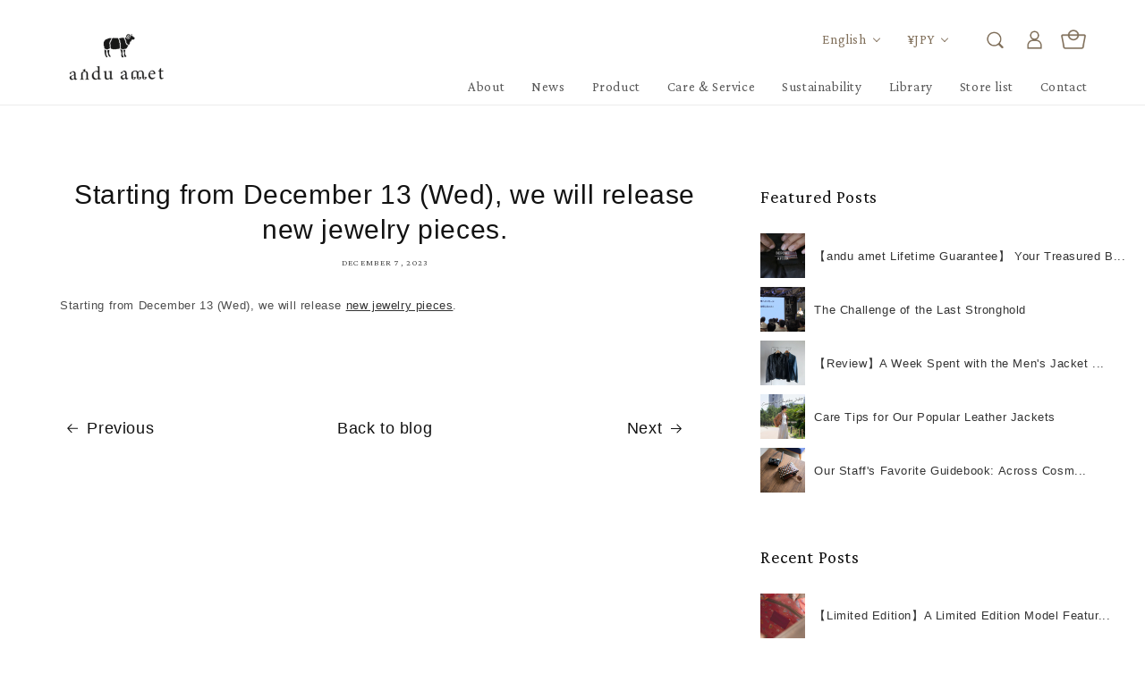

--- FILE ---
content_type: text/html; charset=utf-8
request_url: https://anduamet.com/en/blogs/news/231207
body_size: 22652
content:
<!doctype html>
<html class="no-js" lang="en">
  <head>
    <meta charset="utf-8">
    <meta http-equiv="X-UA-Compatible" content="IE=edge">
    <meta name="viewport" content="width=device-width,initial-scale=1.0,maximum-scale=1.0">

    <meta name="theme-color" content="">
    <link rel="canonical" href="https://anduamet.com/en/blogs/news/231207">
    <link rel="preconnect" href="https://cdn.shopify.com" crossorigin>
    
    <link rel="preconnect" href="https://fonts.googleapis.com">
	<link rel="preconnect" href="https://fonts.gstatic.com" crossorigin>
	<link href="https://fonts.googleapis.com/css2?family=Crimson+Pro&family=Noto+Sans+JP:wght@400;700;900&display=swap" rel="stylesheet">
    <link href="https://fonts.googleapis.com/css2?family=Klee+One&family=Noto+Sans:wght@400;700;900&display=swap" rel="stylesheet">
    
    <!-- Google Tag Manager -->
<script>(function(w,d,s,l,i){w[l]=w[l]||[];w[l].push({'gtm.start':
new Date().getTime(),event:'gtm.js'});var f=d.getElementsByTagName(s)[0],
j=d.createElement(s),dl=l!='dataLayer'?'&l='+l:'';j.async=true;j.src=
'https://www.googletagmanager.com/gtm.js?id='+i+dl;f.parentNode.insertBefore(j,f);
})(window,document,'script','dataLayer','GTM-NSRBG99');</script>
<!-- End Google Tag Manager -->


    <script src="//anduamet.com/cdn/shop/t/2/assets/jquery-3.6.0.min.js?v=8324501383853434791641830170" defer="defer"></script>
    <script src="//anduamet.com/cdn/shop/t/2/assets/jquery.cookie.min.js?v=9607349207001725821716371471" defer="defer"></script>
    
    <script src="//anduamet.com/cdn/shop/t/2/assets/fedein.js?v=112985260731555950441643769655"></script>
    <script src="//anduamet.com/cdn/shop/t/2/assets/tab.js?v=20614140778015749671747185600"></script><link rel="icon" type="image/png" href="//anduamet.com/cdn/shop/files/favicon_32x32.png?v=1643632408"><link rel="preconnect" href="https://fonts.shopifycdn.com" crossorigin><title>
      Starting from December 13 (Wed), we will release new jewelry pieces.
 &ndash; andu amet</title>

    
      <meta name="description" content="Starting from December 13 (Wed), we will release new jewelry pieces.">
    

    

<meta property="og:site_name" content="andu amet">
<meta property="og:url" content="https://anduamet.com/en/blogs/news/231207">
<meta property="og:title" content="Starting from December 13 (Wed), we will release new jewelry pieces.">
<meta property="og:type" content="article">
<meta property="og:description" content="Starting from December 13 (Wed), we will release new jewelry pieces."><meta property="og:image" content="http://anduamet.com/cdn/shop/articles/FB576AD7-71C6-4B69-9ED4-B4039BB0B68B.jpg?v=1739610674">
  <meta property="og:image:secure_url" content="https://anduamet.com/cdn/shop/articles/FB576AD7-71C6-4B69-9ED4-B4039BB0B68B.jpg?v=1739610674">
  <meta property="og:image:width" content="3265">
  <meta property="og:image:height" content="3265"><meta name="twitter:card" content="summary_large_image">
<meta name="twitter:title" content="Starting from December 13 (Wed), we will release new jewelry pieces.">
<meta name="twitter:description" content="Starting from December 13 (Wed), we will release new jewelry pieces.">


    <script src="//anduamet.com/cdn/shop/t/2/assets/global.js?v=134895141903428787311643940733" defer="defer"></script>
    <script>window.performance && window.performance.mark && window.performance.mark('shopify.content_for_header.start');</script><meta name="facebook-domain-verification" content="3w6cdeuvxlhlrluk6f5dai4lnbysb8">
<meta id="shopify-digital-wallet" name="shopify-digital-wallet" content="/53242233019/digital_wallets/dialog">
<link rel="alternate" type="application/atom+xml" title="Feed" href="/en/blogs/news.atom" />
<link rel="alternate" hreflang="x-default" href="https://anduamet.com/blogs/news/231207">
<link rel="alternate" hreflang="ja" href="https://anduamet.com/blogs/news/231207">
<link rel="alternate" hreflang="en" href="https://anduamet.com/en/blogs/news/231207">
<script async="async" src="/checkouts/internal/preloads.js?locale=en-JP"></script>
<script id="shopify-features" type="application/json">{"accessToken":"c273f77da115e432d0bdb379893a56f4","betas":["rich-media-storefront-analytics"],"domain":"anduamet.com","predictiveSearch":false,"shopId":53242233019,"locale":"en"}</script>
<script>var Shopify = Shopify || {};
Shopify.shop = "anduamet.myshopify.com";
Shopify.locale = "en";
Shopify.currency = {"active":"JPY","rate":"1.0"};
Shopify.country = "JP";
Shopify.theme = {"name":"Dawn","id":128391446715,"schema_name":"Dawn","schema_version":"2.5.0","theme_store_id":887,"role":"main"};
Shopify.theme.handle = "null";
Shopify.theme.style = {"id":null,"handle":null};
Shopify.cdnHost = "anduamet.com/cdn";
Shopify.routes = Shopify.routes || {};
Shopify.routes.root = "/en/";</script>
<script type="module">!function(o){(o.Shopify=o.Shopify||{}).modules=!0}(window);</script>
<script>!function(o){function n(){var o=[];function n(){o.push(Array.prototype.slice.apply(arguments))}return n.q=o,n}var t=o.Shopify=o.Shopify||{};t.loadFeatures=n(),t.autoloadFeatures=n()}(window);</script>
<script id="shop-js-analytics" type="application/json">{"pageType":"article"}</script>
<script defer="defer" async type="module" src="//anduamet.com/cdn/shopifycloud/shop-js/modules/v2/client.init-shop-cart-sync_BT-GjEfc.en.esm.js"></script>
<script defer="defer" async type="module" src="//anduamet.com/cdn/shopifycloud/shop-js/modules/v2/chunk.common_D58fp_Oc.esm.js"></script>
<script defer="defer" async type="module" src="//anduamet.com/cdn/shopifycloud/shop-js/modules/v2/chunk.modal_xMitdFEc.esm.js"></script>
<script type="module">
  await import("//anduamet.com/cdn/shopifycloud/shop-js/modules/v2/client.init-shop-cart-sync_BT-GjEfc.en.esm.js");
await import("//anduamet.com/cdn/shopifycloud/shop-js/modules/v2/chunk.common_D58fp_Oc.esm.js");
await import("//anduamet.com/cdn/shopifycloud/shop-js/modules/v2/chunk.modal_xMitdFEc.esm.js");

  window.Shopify.SignInWithShop?.initShopCartSync?.({"fedCMEnabled":true,"windoidEnabled":true});

</script>
<script>(function() {
  var isLoaded = false;
  function asyncLoad() {
    if (isLoaded) return;
    isLoaded = true;
    var urls = ["https:\/\/static.klaviyo.com\/onsite\/js\/klaviyo.js?company_id=STXZfs\u0026shop=anduamet.myshopify.com","https:\/\/static.klaviyo.com\/onsite\/js\/klaviyo.js?company_id=STXZfs\u0026shop=anduamet.myshopify.com","https:\/\/instafeed.nfcube.com\/cdn\/2d1015ca996495fc8b6303ce31aff82e.js?shop=anduamet.myshopify.com"];
    for (var i = 0; i < urls.length; i++) {
      var s = document.createElement('script');
      s.type = 'text/javascript';
      s.async = true;
      s.src = urls[i];
      var x = document.getElementsByTagName('script')[0];
      x.parentNode.insertBefore(s, x);
    }
  };
  if(window.attachEvent) {
    window.attachEvent('onload', asyncLoad);
  } else {
    window.addEventListener('load', asyncLoad, false);
  }
})();</script>
<script id="__st">var __st={"a":53242233019,"offset":32400,"reqid":"a0504c9d-4a5d-4b7b-b0cc-a4b996fa8185-1769094848","pageurl":"anduamet.com\/en\/blogs\/news\/231207","s":"articles-560907321531","u":"487b168363e8","p":"article","rtyp":"article","rid":560907321531};</script>
<script>window.ShopifyPaypalV4VisibilityTracking = true;</script>
<script id="captcha-bootstrap">!function(){'use strict';const t='contact',e='account',n='new_comment',o=[[t,t],['blogs',n],['comments',n],[t,'customer']],c=[[e,'customer_login'],[e,'guest_login'],[e,'recover_customer_password'],[e,'create_customer']],r=t=>t.map((([t,e])=>`form[action*='/${t}']:not([data-nocaptcha='true']) input[name='form_type'][value='${e}']`)).join(','),a=t=>()=>t?[...document.querySelectorAll(t)].map((t=>t.form)):[];function s(){const t=[...o],e=r(t);return a(e)}const i='password',u='form_key',d=['recaptcha-v3-token','g-recaptcha-response','h-captcha-response',i],f=()=>{try{return window.sessionStorage}catch{return}},m='__shopify_v',_=t=>t.elements[u];function p(t,e,n=!1){try{const o=window.sessionStorage,c=JSON.parse(o.getItem(e)),{data:r}=function(t){const{data:e,action:n}=t;return t[m]||n?{data:e,action:n}:{data:t,action:n}}(c);for(const[e,n]of Object.entries(r))t.elements[e]&&(t.elements[e].value=n);n&&o.removeItem(e)}catch(o){console.error('form repopulation failed',{error:o})}}const l='form_type',E='cptcha';function T(t){t.dataset[E]=!0}const w=window,h=w.document,L='Shopify',v='ce_forms',y='captcha';let A=!1;((t,e)=>{const n=(g='f06e6c50-85a8-45c8-87d0-21a2b65856fe',I='https://cdn.shopify.com/shopifycloud/storefront-forms-hcaptcha/ce_storefront_forms_captcha_hcaptcha.v1.5.2.iife.js',D={infoText:'Protected by hCaptcha',privacyText:'Privacy',termsText:'Terms'},(t,e,n)=>{const o=w[L][v],c=o.bindForm;if(c)return c(t,g,e,D).then(n);var r;o.q.push([[t,g,e,D],n]),r=I,A||(h.body.append(Object.assign(h.createElement('script'),{id:'captcha-provider',async:!0,src:r})),A=!0)});var g,I,D;w[L]=w[L]||{},w[L][v]=w[L][v]||{},w[L][v].q=[],w[L][y]=w[L][y]||{},w[L][y].protect=function(t,e){n(t,void 0,e),T(t)},Object.freeze(w[L][y]),function(t,e,n,w,h,L){const[v,y,A,g]=function(t,e,n){const i=e?o:[],u=t?c:[],d=[...i,...u],f=r(d),m=r(i),_=r(d.filter((([t,e])=>n.includes(e))));return[a(f),a(m),a(_),s()]}(w,h,L),I=t=>{const e=t.target;return e instanceof HTMLFormElement?e:e&&e.form},D=t=>v().includes(t);t.addEventListener('submit',(t=>{const e=I(t);if(!e)return;const n=D(e)&&!e.dataset.hcaptchaBound&&!e.dataset.recaptchaBound,o=_(e),c=g().includes(e)&&(!o||!o.value);(n||c)&&t.preventDefault(),c&&!n&&(function(t){try{if(!f())return;!function(t){const e=f();if(!e)return;const n=_(t);if(!n)return;const o=n.value;o&&e.removeItem(o)}(t);const e=Array.from(Array(32),(()=>Math.random().toString(36)[2])).join('');!function(t,e){_(t)||t.append(Object.assign(document.createElement('input'),{type:'hidden',name:u})),t.elements[u].value=e}(t,e),function(t,e){const n=f();if(!n)return;const o=[...t.querySelectorAll(`input[type='${i}']`)].map((({name:t})=>t)),c=[...d,...o],r={};for(const[a,s]of new FormData(t).entries())c.includes(a)||(r[a]=s);n.setItem(e,JSON.stringify({[m]:1,action:t.action,data:r}))}(t,e)}catch(e){console.error('failed to persist form',e)}}(e),e.submit())}));const S=(t,e)=>{t&&!t.dataset[E]&&(n(t,e.some((e=>e===t))),T(t))};for(const o of['focusin','change'])t.addEventListener(o,(t=>{const e=I(t);D(e)&&S(e,y())}));const B=e.get('form_key'),M=e.get(l),P=B&&M;t.addEventListener('DOMContentLoaded',(()=>{const t=y();if(P)for(const e of t)e.elements[l].value===M&&p(e,B);[...new Set([...A(),...v().filter((t=>'true'===t.dataset.shopifyCaptcha))])].forEach((e=>S(e,t)))}))}(h,new URLSearchParams(w.location.search),n,t,e,['guest_login'])})(!0,!0)}();</script>
<script integrity="sha256-4kQ18oKyAcykRKYeNunJcIwy7WH5gtpwJnB7kiuLZ1E=" data-source-attribution="shopify.loadfeatures" defer="defer" src="//anduamet.com/cdn/shopifycloud/storefront/assets/storefront/load_feature-a0a9edcb.js" crossorigin="anonymous"></script>
<script data-source-attribution="shopify.dynamic_checkout.dynamic.init">var Shopify=Shopify||{};Shopify.PaymentButton=Shopify.PaymentButton||{isStorefrontPortableWallets:!0,init:function(){window.Shopify.PaymentButton.init=function(){};var t=document.createElement("script");t.src="https://anduamet.com/cdn/shopifycloud/portable-wallets/latest/portable-wallets.en.js",t.type="module",document.head.appendChild(t)}};
</script>
<script data-source-attribution="shopify.dynamic_checkout.buyer_consent">
  function portableWalletsHideBuyerConsent(e){var t=document.getElementById("shopify-buyer-consent"),n=document.getElementById("shopify-subscription-policy-button");t&&n&&(t.classList.add("hidden"),t.setAttribute("aria-hidden","true"),n.removeEventListener("click",e))}function portableWalletsShowBuyerConsent(e){var t=document.getElementById("shopify-buyer-consent"),n=document.getElementById("shopify-subscription-policy-button");t&&n&&(t.classList.remove("hidden"),t.removeAttribute("aria-hidden"),n.addEventListener("click",e))}window.Shopify?.PaymentButton&&(window.Shopify.PaymentButton.hideBuyerConsent=portableWalletsHideBuyerConsent,window.Shopify.PaymentButton.showBuyerConsent=portableWalletsShowBuyerConsent);
</script>
<script data-source-attribution="shopify.dynamic_checkout.cart.bootstrap">document.addEventListener("DOMContentLoaded",(function(){function t(){return document.querySelector("shopify-accelerated-checkout-cart, shopify-accelerated-checkout")}if(t())Shopify.PaymentButton.init();else{new MutationObserver((function(e,n){t()&&(Shopify.PaymentButton.init(),n.disconnect())})).observe(document.body,{childList:!0,subtree:!0})}}));
</script>
<script id="sections-script" data-sections="header,footer" defer="defer" src="//anduamet.com/cdn/shop/t/2/compiled_assets/scripts.js?v=9675"></script>
<script>window.performance && window.performance.mark && window.performance.mark('shopify.content_for_header.end');</script>


    <style data-shopify>
      @font-face {
  font-family: Assistant;
  font-weight: 400;
  font-style: normal;
  font-display: swap;
  src: url("//anduamet.com/cdn/fonts/assistant/assistant_n4.9120912a469cad1cc292572851508ca49d12e768.woff2") format("woff2"),
       url("//anduamet.com/cdn/fonts/assistant/assistant_n4.6e9875ce64e0fefcd3f4446b7ec9036b3ddd2985.woff") format("woff");
}

      @font-face {
  font-family: Assistant;
  font-weight: 700;
  font-style: normal;
  font-display: swap;
  src: url("//anduamet.com/cdn/fonts/assistant/assistant_n7.bf44452348ec8b8efa3aa3068825305886b1c83c.woff2") format("woff2"),
       url("//anduamet.com/cdn/fonts/assistant/assistant_n7.0c887fee83f6b3bda822f1150b912c72da0f7b64.woff") format("woff");
}

      
      
      @font-face {
  font-family: Assistant;
  font-weight: 400;
  font-style: normal;
  font-display: swap;
  src: url("//anduamet.com/cdn/fonts/assistant/assistant_n4.9120912a469cad1cc292572851508ca49d12e768.woff2") format("woff2"),
       url("//anduamet.com/cdn/fonts/assistant/assistant_n4.6e9875ce64e0fefcd3f4446b7ec9036b3ddd2985.woff") format("woff");
}


      :root {
        --font-body-family: "游ゴシック体", YuGothic, "游ゴシック Medium", "Yu Gothic Medium", "游ゴシック", "Yu Gothic", sans-serif;
        --font-body-style: normal;
        --font-body-weight: 400;

        --font-heading-family: Assistant, sans-serif;
        --font-heading-style: normal;
        --font-heading-weight: 400;

        --font-body-scale: 1.0;
        --font-heading-scale: 1.0;

        --color-base-text: 18, 18, 18;
        --color-base-background-1: 255, 255, 255;
        --color-base-background-2: 243, 243, 243;
        --color-base-solid-button-labels: 255, 255, 255;
        --color-base-outline-button-labels: 18, 18, 18;
        --color-base-accent-1: 18, 18, 18;
        --color-base-accent-2: 51, 79, 180;
        --payment-terms-background-color: #FFFFFF;

        --gradient-base-background-1: #FFFFFF;
        --gradient-base-background-2: #F3F3F3;
        --gradient-base-accent-1: #121212;
        --gradient-base-accent-2: #334FB4;

        --page-width: 160rem;
        --page-width-margin: 2rem;
      }

      *,
      *::before,
      *::after {
        box-sizing: inherit;
      }

      html {
        box-sizing: border-box;
        font-size: calc(var(--font-body-scale) * 62.5%);
        height: 100%;
      }

      body {
        display: grid;
        grid-template-rows: auto auto 1fr auto;
        grid-template-columns: 100%;
        min-height: 100%;
        margin: 0;
        font-size: 1.5rem;
        letter-spacing: 0.06rem;
        line-height: calc(1 + 0.8 / var(--font-body-scale));
        font-family: var(--font-body-family);
        font-style: var(--font-body-style);
        font-weight: var(--font-body-weight);
      }

      @media screen and (min-width: 750px) {
        body {
          font-size: 1.6rem;
        }
      }
    </style>

    <link href="//anduamet.com/cdn/shop/t/2/assets/base.css?v=164256130809963360381759989427" rel="stylesheet" type="text/css" media="all" />
    <link href="//anduamet.com/cdn/shop/t/2/assets/page-additional.css?v=6750762464216405681645773625" rel="stylesheet" type="text/css" media="all" />
    <link href="//anduamet.com/cdn/shop/t/2/assets/additional.css?v=16408201747326662181747186455" rel="stylesheet" type="text/css" media="all" />
    <link href="//anduamet.com/cdn/shop/t/2/assets/newproj.css?v=30297248864981606861692359996" rel="stylesheet" type="text/css" media="all" />
    <link href="//anduamet.com/cdn/shop/t/2/assets/tab.css?v=14045296010952804161747188850" rel="stylesheet" type="text/css" media="all" />
<link rel="preload" as="font" href="//anduamet.com/cdn/fonts/assistant/assistant_n4.9120912a469cad1cc292572851508ca49d12e768.woff2" type="font/woff2" crossorigin><link rel="preload" as="font" href="//anduamet.com/cdn/fonts/assistant/assistant_n4.9120912a469cad1cc292572851508ca49d12e768.woff2" type="font/woff2" crossorigin><script>document.documentElement.className = document.documentElement.className.replace('no-js', 'js');
    if (Shopify.designMode) {
      document.documentElement.classList.add('shopify-design-mode');
    }
    </script>
  <!-- BEGIN app block: shopify://apps/microsoft-clarity/blocks/clarity_js/31c3d126-8116-4b4a-8ba1-baeda7c4aeea -->
<script type="text/javascript">
  (function (c, l, a, r, i, t, y) {
    c[a] = c[a] || function () { (c[a].q = c[a].q || []).push(arguments); };
    t = l.createElement(r); t.async = 1; t.src = "https://www.clarity.ms/tag/" + i + "?ref=shopify";
    y = l.getElementsByTagName(r)[0]; y.parentNode.insertBefore(t, y);

    c.Shopify.loadFeatures([{ name: "consent-tracking-api", version: "0.1" }], error => {
      if (error) {
        console.error("Error loading Shopify features:", error);
        return;
      }

      c[a]('consentv2', {
        ad_Storage: c.Shopify.customerPrivacy.marketingAllowed() ? "granted" : "denied",
        analytics_Storage: c.Shopify.customerPrivacy.analyticsProcessingAllowed() ? "granted" : "denied",
      });
    });

    l.addEventListener("visitorConsentCollected", function (e) {
      c[a]('consentv2', {
        ad_Storage: e.detail.marketingAllowed ? "granted" : "denied",
        analytics_Storage: e.detail.analyticsAllowed ? "granted" : "denied",
      });
    });
  })(window, document, "clarity", "script", "v0pdbu7eof");
</script>



<!-- END app block --><link href="https://monorail-edge.shopifysvc.com" rel="dns-prefetch">
<script>(function(){if ("sendBeacon" in navigator && "performance" in window) {try {var session_token_from_headers = performance.getEntriesByType('navigation')[0].serverTiming.find(x => x.name == '_s').description;} catch {var session_token_from_headers = undefined;}var session_cookie_matches = document.cookie.match(/_shopify_s=([^;]*)/);var session_token_from_cookie = session_cookie_matches && session_cookie_matches.length === 2 ? session_cookie_matches[1] : "";var session_token = session_token_from_headers || session_token_from_cookie || "";function handle_abandonment_event(e) {var entries = performance.getEntries().filter(function(entry) {return /monorail-edge.shopifysvc.com/.test(entry.name);});if (!window.abandonment_tracked && entries.length === 0) {window.abandonment_tracked = true;var currentMs = Date.now();var navigation_start = performance.timing.navigationStart;var payload = {shop_id: 53242233019,url: window.location.href,navigation_start,duration: currentMs - navigation_start,session_token,page_type: "article"};window.navigator.sendBeacon("https://monorail-edge.shopifysvc.com/v1/produce", JSON.stringify({schema_id: "online_store_buyer_site_abandonment/1.1",payload: payload,metadata: {event_created_at_ms: currentMs,event_sent_at_ms: currentMs}}));}}window.addEventListener('pagehide', handle_abandonment_event);}}());</script>
<script id="web-pixels-manager-setup">(function e(e,d,r,n,o){if(void 0===o&&(o={}),!Boolean(null===(a=null===(i=window.Shopify)||void 0===i?void 0:i.analytics)||void 0===a?void 0:a.replayQueue)){var i,a;window.Shopify=window.Shopify||{};var t=window.Shopify;t.analytics=t.analytics||{};var s=t.analytics;s.replayQueue=[],s.publish=function(e,d,r){return s.replayQueue.push([e,d,r]),!0};try{self.performance.mark("wpm:start")}catch(e){}var l=function(){var e={modern:/Edge?\/(1{2}[4-9]|1[2-9]\d|[2-9]\d{2}|\d{4,})\.\d+(\.\d+|)|Firefox\/(1{2}[4-9]|1[2-9]\d|[2-9]\d{2}|\d{4,})\.\d+(\.\d+|)|Chrom(ium|e)\/(9{2}|\d{3,})\.\d+(\.\d+|)|(Maci|X1{2}).+ Version\/(15\.\d+|(1[6-9]|[2-9]\d|\d{3,})\.\d+)([,.]\d+|)( \(\w+\)|)( Mobile\/\w+|) Safari\/|Chrome.+OPR\/(9{2}|\d{3,})\.\d+\.\d+|(CPU[ +]OS|iPhone[ +]OS|CPU[ +]iPhone|CPU IPhone OS|CPU iPad OS)[ +]+(15[._]\d+|(1[6-9]|[2-9]\d|\d{3,})[._]\d+)([._]\d+|)|Android:?[ /-](13[3-9]|1[4-9]\d|[2-9]\d{2}|\d{4,})(\.\d+|)(\.\d+|)|Android.+Firefox\/(13[5-9]|1[4-9]\d|[2-9]\d{2}|\d{4,})\.\d+(\.\d+|)|Android.+Chrom(ium|e)\/(13[3-9]|1[4-9]\d|[2-9]\d{2}|\d{4,})\.\d+(\.\d+|)|SamsungBrowser\/([2-9]\d|\d{3,})\.\d+/,legacy:/Edge?\/(1[6-9]|[2-9]\d|\d{3,})\.\d+(\.\d+|)|Firefox\/(5[4-9]|[6-9]\d|\d{3,})\.\d+(\.\d+|)|Chrom(ium|e)\/(5[1-9]|[6-9]\d|\d{3,})\.\d+(\.\d+|)([\d.]+$|.*Safari\/(?![\d.]+ Edge\/[\d.]+$))|(Maci|X1{2}).+ Version\/(10\.\d+|(1[1-9]|[2-9]\d|\d{3,})\.\d+)([,.]\d+|)( \(\w+\)|)( Mobile\/\w+|) Safari\/|Chrome.+OPR\/(3[89]|[4-9]\d|\d{3,})\.\d+\.\d+|(CPU[ +]OS|iPhone[ +]OS|CPU[ +]iPhone|CPU IPhone OS|CPU iPad OS)[ +]+(10[._]\d+|(1[1-9]|[2-9]\d|\d{3,})[._]\d+)([._]\d+|)|Android:?[ /-](13[3-9]|1[4-9]\d|[2-9]\d{2}|\d{4,})(\.\d+|)(\.\d+|)|Mobile Safari.+OPR\/([89]\d|\d{3,})\.\d+\.\d+|Android.+Firefox\/(13[5-9]|1[4-9]\d|[2-9]\d{2}|\d{4,})\.\d+(\.\d+|)|Android.+Chrom(ium|e)\/(13[3-9]|1[4-9]\d|[2-9]\d{2}|\d{4,})\.\d+(\.\d+|)|Android.+(UC? ?Browser|UCWEB|U3)[ /]?(15\.([5-9]|\d{2,})|(1[6-9]|[2-9]\d|\d{3,})\.\d+)\.\d+|SamsungBrowser\/(5\.\d+|([6-9]|\d{2,})\.\d+)|Android.+MQ{2}Browser\/(14(\.(9|\d{2,})|)|(1[5-9]|[2-9]\d|\d{3,})(\.\d+|))(\.\d+|)|K[Aa][Ii]OS\/(3\.\d+|([4-9]|\d{2,})\.\d+)(\.\d+|)/},d=e.modern,r=e.legacy,n=navigator.userAgent;return n.match(d)?"modern":n.match(r)?"legacy":"unknown"}(),u="modern"===l?"modern":"legacy",c=(null!=n?n:{modern:"",legacy:""})[u],f=function(e){return[e.baseUrl,"/wpm","/b",e.hashVersion,"modern"===e.buildTarget?"m":"l",".js"].join("")}({baseUrl:d,hashVersion:r,buildTarget:u}),m=function(e){var d=e.version,r=e.bundleTarget,n=e.surface,o=e.pageUrl,i=e.monorailEndpoint;return{emit:function(e){var a=e.status,t=e.errorMsg,s=(new Date).getTime(),l=JSON.stringify({metadata:{event_sent_at_ms:s},events:[{schema_id:"web_pixels_manager_load/3.1",payload:{version:d,bundle_target:r,page_url:o,status:a,surface:n,error_msg:t},metadata:{event_created_at_ms:s}}]});if(!i)return console&&console.warn&&console.warn("[Web Pixels Manager] No Monorail endpoint provided, skipping logging."),!1;try{return self.navigator.sendBeacon.bind(self.navigator)(i,l)}catch(e){}var u=new XMLHttpRequest;try{return u.open("POST",i,!0),u.setRequestHeader("Content-Type","text/plain"),u.send(l),!0}catch(e){return console&&console.warn&&console.warn("[Web Pixels Manager] Got an unhandled error while logging to Monorail."),!1}}}}({version:r,bundleTarget:l,surface:e.surface,pageUrl:self.location.href,monorailEndpoint:e.monorailEndpoint});try{o.browserTarget=l,function(e){var d=e.src,r=e.async,n=void 0===r||r,o=e.onload,i=e.onerror,a=e.sri,t=e.scriptDataAttributes,s=void 0===t?{}:t,l=document.createElement("script"),u=document.querySelector("head"),c=document.querySelector("body");if(l.async=n,l.src=d,a&&(l.integrity=a,l.crossOrigin="anonymous"),s)for(var f in s)if(Object.prototype.hasOwnProperty.call(s,f))try{l.dataset[f]=s[f]}catch(e){}if(o&&l.addEventListener("load",o),i&&l.addEventListener("error",i),u)u.appendChild(l);else{if(!c)throw new Error("Did not find a head or body element to append the script");c.appendChild(l)}}({src:f,async:!0,onload:function(){if(!function(){var e,d;return Boolean(null===(d=null===(e=window.Shopify)||void 0===e?void 0:e.analytics)||void 0===d?void 0:d.initialized)}()){var d=window.webPixelsManager.init(e)||void 0;if(d){var r=window.Shopify.analytics;r.replayQueue.forEach((function(e){var r=e[0],n=e[1],o=e[2];d.publishCustomEvent(r,n,o)})),r.replayQueue=[],r.publish=d.publishCustomEvent,r.visitor=d.visitor,r.initialized=!0}}},onerror:function(){return m.emit({status:"failed",errorMsg:"".concat(f," has failed to load")})},sri:function(e){var d=/^sha384-[A-Za-z0-9+/=]+$/;return"string"==typeof e&&d.test(e)}(c)?c:"",scriptDataAttributes:o}),m.emit({status:"loading"})}catch(e){m.emit({status:"failed",errorMsg:(null==e?void 0:e.message)||"Unknown error"})}}})({shopId: 53242233019,storefrontBaseUrl: "https://anduamet.com",extensionsBaseUrl: "https://extensions.shopifycdn.com/cdn/shopifycloud/web-pixels-manager",monorailEndpoint: "https://monorail-edge.shopifysvc.com/unstable/produce_batch",surface: "storefront-renderer",enabledBetaFlags: ["2dca8a86"],webPixelsConfigList: [{"id":"1486356667","configuration":"{\"projectId\":\"v0pdbu7eof\"}","eventPayloadVersion":"v1","runtimeContext":"STRICT","scriptVersion":"cf1781658ed156031118fc4bbc2ed159","type":"APP","apiClientId":240074326017,"privacyPurposes":[],"capabilities":["advanced_dom_events"],"dataSharingAdjustments":{"protectedCustomerApprovalScopes":["read_customer_personal_data"]}},{"id":"1407516859","configuration":"{\"accountID\":\"STXZfs\",\"webPixelConfig\":\"eyJlbmFibGVBZGRlZFRvQ2FydEV2ZW50cyI6IHRydWV9\"}","eventPayloadVersion":"v1","runtimeContext":"STRICT","scriptVersion":"524f6c1ee37bacdca7657a665bdca589","type":"APP","apiClientId":123074,"privacyPurposes":["ANALYTICS","MARKETING"],"dataSharingAdjustments":{"protectedCustomerApprovalScopes":["read_customer_address","read_customer_email","read_customer_name","read_customer_personal_data","read_customer_phone"]}},{"id":"360251579","configuration":"{\"config\":\"{\\\"pixel_id\\\":\\\"G-Q8HTGRS4E1\\\",\\\"gtag_events\\\":[{\\\"type\\\":\\\"purchase\\\",\\\"action_label\\\":\\\"G-Q8HTGRS4E1\\\"},{\\\"type\\\":\\\"page_view\\\",\\\"action_label\\\":\\\"G-Q8HTGRS4E1\\\"},{\\\"type\\\":\\\"view_item\\\",\\\"action_label\\\":\\\"G-Q8HTGRS4E1\\\"},{\\\"type\\\":\\\"search\\\",\\\"action_label\\\":\\\"G-Q8HTGRS4E1\\\"},{\\\"type\\\":\\\"add_to_cart\\\",\\\"action_label\\\":\\\"G-Q8HTGRS4E1\\\"},{\\\"type\\\":\\\"begin_checkout\\\",\\\"action_label\\\":\\\"G-Q8HTGRS4E1\\\"},{\\\"type\\\":\\\"add_payment_info\\\",\\\"action_label\\\":\\\"G-Q8HTGRS4E1\\\"}],\\\"enable_monitoring_mode\\\":false}\"}","eventPayloadVersion":"v1","runtimeContext":"OPEN","scriptVersion":"b2a88bafab3e21179ed38636efcd8a93","type":"APP","apiClientId":1780363,"privacyPurposes":[],"dataSharingAdjustments":{"protectedCustomerApprovalScopes":["read_customer_address","read_customer_email","read_customer_name","read_customer_personal_data","read_customer_phone"]}},{"id":"100892859","configuration":"{\"pixel_id\":\"429060359659671\",\"pixel_type\":\"facebook_pixel\",\"metaapp_system_user_token\":\"-\"}","eventPayloadVersion":"v1","runtimeContext":"OPEN","scriptVersion":"ca16bc87fe92b6042fbaa3acc2fbdaa6","type":"APP","apiClientId":2329312,"privacyPurposes":["ANALYTICS","MARKETING","SALE_OF_DATA"],"dataSharingAdjustments":{"protectedCustomerApprovalScopes":["read_customer_address","read_customer_email","read_customer_name","read_customer_personal_data","read_customer_phone"]}},{"id":"93847739","eventPayloadVersion":"v1","runtimeContext":"LAX","scriptVersion":"1","type":"CUSTOM","privacyPurposes":["ANALYTICS"],"name":"Google Analytics tag (migrated)"},{"id":"shopify-app-pixel","configuration":"{}","eventPayloadVersion":"v1","runtimeContext":"STRICT","scriptVersion":"0450","apiClientId":"shopify-pixel","type":"APP","privacyPurposes":["ANALYTICS","MARKETING"]},{"id":"shopify-custom-pixel","eventPayloadVersion":"v1","runtimeContext":"LAX","scriptVersion":"0450","apiClientId":"shopify-pixel","type":"CUSTOM","privacyPurposes":["ANALYTICS","MARKETING"]}],isMerchantRequest: false,initData: {"shop":{"name":"andu amet","paymentSettings":{"currencyCode":"JPY"},"myshopifyDomain":"anduamet.myshopify.com","countryCode":"JP","storefrontUrl":"https:\/\/anduamet.com\/en"},"customer":null,"cart":null,"checkout":null,"productVariants":[],"purchasingCompany":null},},"https://anduamet.com/cdn","fcfee988w5aeb613cpc8e4bc33m6693e112",{"modern":"","legacy":""},{"shopId":"53242233019","storefrontBaseUrl":"https:\/\/anduamet.com","extensionBaseUrl":"https:\/\/extensions.shopifycdn.com\/cdn\/shopifycloud\/web-pixels-manager","surface":"storefront-renderer","enabledBetaFlags":"[\"2dca8a86\"]","isMerchantRequest":"false","hashVersion":"fcfee988w5aeb613cpc8e4bc33m6693e112","publish":"custom","events":"[[\"page_viewed\",{}]]"});</script><script>
  window.ShopifyAnalytics = window.ShopifyAnalytics || {};
  window.ShopifyAnalytics.meta = window.ShopifyAnalytics.meta || {};
  window.ShopifyAnalytics.meta.currency = 'JPY';
  var meta = {"page":{"pageType":"article","resourceType":"article","resourceId":560907321531,"requestId":"a0504c9d-4a5d-4b7b-b0cc-a4b996fa8185-1769094848"}};
  for (var attr in meta) {
    window.ShopifyAnalytics.meta[attr] = meta[attr];
  }
</script>
<script class="analytics">
  (function () {
    var customDocumentWrite = function(content) {
      var jquery = null;

      if (window.jQuery) {
        jquery = window.jQuery;
      } else if (window.Checkout && window.Checkout.$) {
        jquery = window.Checkout.$;
      }

      if (jquery) {
        jquery('body').append(content);
      }
    };

    var hasLoggedConversion = function(token) {
      if (token) {
        return document.cookie.indexOf('loggedConversion=' + token) !== -1;
      }
      return false;
    }

    var setCookieIfConversion = function(token) {
      if (token) {
        var twoMonthsFromNow = new Date(Date.now());
        twoMonthsFromNow.setMonth(twoMonthsFromNow.getMonth() + 2);

        document.cookie = 'loggedConversion=' + token + '; expires=' + twoMonthsFromNow;
      }
    }

    var trekkie = window.ShopifyAnalytics.lib = window.trekkie = window.trekkie || [];
    if (trekkie.integrations) {
      return;
    }
    trekkie.methods = [
      'identify',
      'page',
      'ready',
      'track',
      'trackForm',
      'trackLink'
    ];
    trekkie.factory = function(method) {
      return function() {
        var args = Array.prototype.slice.call(arguments);
        args.unshift(method);
        trekkie.push(args);
        return trekkie;
      };
    };
    for (var i = 0; i < trekkie.methods.length; i++) {
      var key = trekkie.methods[i];
      trekkie[key] = trekkie.factory(key);
    }
    trekkie.load = function(config) {
      trekkie.config = config || {};
      trekkie.config.initialDocumentCookie = document.cookie;
      var first = document.getElementsByTagName('script')[0];
      var script = document.createElement('script');
      script.type = 'text/javascript';
      script.onerror = function(e) {
        var scriptFallback = document.createElement('script');
        scriptFallback.type = 'text/javascript';
        scriptFallback.onerror = function(error) {
                var Monorail = {
      produce: function produce(monorailDomain, schemaId, payload) {
        var currentMs = new Date().getTime();
        var event = {
          schema_id: schemaId,
          payload: payload,
          metadata: {
            event_created_at_ms: currentMs,
            event_sent_at_ms: currentMs
          }
        };
        return Monorail.sendRequest("https://" + monorailDomain + "/v1/produce", JSON.stringify(event));
      },
      sendRequest: function sendRequest(endpointUrl, payload) {
        // Try the sendBeacon API
        if (window && window.navigator && typeof window.navigator.sendBeacon === 'function' && typeof window.Blob === 'function' && !Monorail.isIos12()) {
          var blobData = new window.Blob([payload], {
            type: 'text/plain'
          });

          if (window.navigator.sendBeacon(endpointUrl, blobData)) {
            return true;
          } // sendBeacon was not successful

        } // XHR beacon

        var xhr = new XMLHttpRequest();

        try {
          xhr.open('POST', endpointUrl);
          xhr.setRequestHeader('Content-Type', 'text/plain');
          xhr.send(payload);
        } catch (e) {
          console.log(e);
        }

        return false;
      },
      isIos12: function isIos12() {
        return window.navigator.userAgent.lastIndexOf('iPhone; CPU iPhone OS 12_') !== -1 || window.navigator.userAgent.lastIndexOf('iPad; CPU OS 12_') !== -1;
      }
    };
    Monorail.produce('monorail-edge.shopifysvc.com',
      'trekkie_storefront_load_errors/1.1',
      {shop_id: 53242233019,
      theme_id: 128391446715,
      app_name: "storefront",
      context_url: window.location.href,
      source_url: "//anduamet.com/cdn/s/trekkie.storefront.1bbfab421998800ff09850b62e84b8915387986d.min.js"});

        };
        scriptFallback.async = true;
        scriptFallback.src = '//anduamet.com/cdn/s/trekkie.storefront.1bbfab421998800ff09850b62e84b8915387986d.min.js';
        first.parentNode.insertBefore(scriptFallback, first);
      };
      script.async = true;
      script.src = '//anduamet.com/cdn/s/trekkie.storefront.1bbfab421998800ff09850b62e84b8915387986d.min.js';
      first.parentNode.insertBefore(script, first);
    };
    trekkie.load(
      {"Trekkie":{"appName":"storefront","development":false,"defaultAttributes":{"shopId":53242233019,"isMerchantRequest":null,"themeId":128391446715,"themeCityHash":"908874201030158544","contentLanguage":"en","currency":"JPY","eventMetadataId":"62535570-d5ac-48a0-b175-fa571ccb313e"},"isServerSideCookieWritingEnabled":true,"monorailRegion":"shop_domain","enabledBetaFlags":["65f19447"]},"Session Attribution":{},"S2S":{"facebookCapiEnabled":true,"source":"trekkie-storefront-renderer","apiClientId":580111}}
    );

    var loaded = false;
    trekkie.ready(function() {
      if (loaded) return;
      loaded = true;

      window.ShopifyAnalytics.lib = window.trekkie;

      var originalDocumentWrite = document.write;
      document.write = customDocumentWrite;
      try { window.ShopifyAnalytics.merchantGoogleAnalytics.call(this); } catch(error) {};
      document.write = originalDocumentWrite;

      window.ShopifyAnalytics.lib.page(null,{"pageType":"article","resourceType":"article","resourceId":560907321531,"requestId":"a0504c9d-4a5d-4b7b-b0cc-a4b996fa8185-1769094848","shopifyEmitted":true});

      var match = window.location.pathname.match(/checkouts\/(.+)\/(thank_you|post_purchase)/)
      var token = match? match[1]: undefined;
      if (!hasLoggedConversion(token)) {
        setCookieIfConversion(token);
        
      }
    });


        var eventsListenerScript = document.createElement('script');
        eventsListenerScript.async = true;
        eventsListenerScript.src = "//anduamet.com/cdn/shopifycloud/storefront/assets/shop_events_listener-3da45d37.js";
        document.getElementsByTagName('head')[0].appendChild(eventsListenerScript);

})();</script>
  <script>
  if (!window.ga || (window.ga && typeof window.ga !== 'function')) {
    window.ga = function ga() {
      (window.ga.q = window.ga.q || []).push(arguments);
      if (window.Shopify && window.Shopify.analytics && typeof window.Shopify.analytics.publish === 'function') {
        window.Shopify.analytics.publish("ga_stub_called", {}, {sendTo: "google_osp_migration"});
      }
      console.error("Shopify's Google Analytics stub called with:", Array.from(arguments), "\nSee https://help.shopify.com/manual/promoting-marketing/pixels/pixel-migration#google for more information.");
    };
    if (window.Shopify && window.Shopify.analytics && typeof window.Shopify.analytics.publish === 'function') {
      window.Shopify.analytics.publish("ga_stub_initialized", {}, {sendTo: "google_osp_migration"});
    }
  }
</script>
<script
  defer
  src="https://anduamet.com/cdn/shopifycloud/perf-kit/shopify-perf-kit-3.0.4.min.js"
  data-application="storefront-renderer"
  data-shop-id="53242233019"
  data-render-region="gcp-us-central1"
  data-page-type="article"
  data-theme-instance-id="128391446715"
  data-theme-name="Dawn"
  data-theme-version="2.5.0"
  data-monorail-region="shop_domain"
  data-resource-timing-sampling-rate="10"
  data-shs="true"
  data-shs-beacon="true"
  data-shs-export-with-fetch="true"
  data-shs-logs-sample-rate="1"
  data-shs-beacon-endpoint="https://anduamet.com/api/collect"
></script>
</head>

  <body class="gradient language_en">
    
    <!-- Google Tag Manager (noscript) -->
<noscript><iframe src="https://www.googletagmanager.com/ns.html?id=GTM-NSRBG99"
height="0" width="0" style="display:none;visibility:hidden"></iframe></noscript>
<!-- End Google Tag Manager (noscript) -->
    
    <a class="skip-to-content-link button visually-hidden" href="#MainContent">
      Skip to content
    </a>

    <div id="shopify-section-announcement-bar" class="shopify-section">
</div>
    <div id="shopify-section-header" class="shopify-section"><link rel="stylesheet" href="//anduamet.com/cdn/shop/t/2/assets/component-list-menu.css?v=161614383810958508431641127721" media="print" onload="this.media='all'">
<link rel="stylesheet" href="//anduamet.com/cdn/shop/t/2/assets/component-search.css?v=128662198121899399791641127710" media="print" onload="this.media='all'">
<link rel="stylesheet" href="//anduamet.com/cdn/shop/t/2/assets/component-menu-drawer.css?v=25441607779389632351641127713" media="print" onload="this.media='all'">
<link rel="stylesheet" href="//anduamet.com/cdn/shop/t/2/assets/component-cart-notification.css?v=460858370205038421641127708" media="print" onload="this.media='all'">
<link rel="stylesheet" href="//anduamet.com/cdn/shop/t/2/assets/component-cart-items.css?v=97218678348370283441658753388" media="print" onload="this.media='all'"><noscript><link href="//anduamet.com/cdn/shop/t/2/assets/component-list-menu.css?v=161614383810958508431641127721" rel="stylesheet" type="text/css" media="all" /></noscript>
<noscript><link href="//anduamet.com/cdn/shop/t/2/assets/component-search.css?v=128662198121899399791641127710" rel="stylesheet" type="text/css" media="all" /></noscript>
<noscript><link href="//anduamet.com/cdn/shop/t/2/assets/component-menu-drawer.css?v=25441607779389632351641127713" rel="stylesheet" type="text/css" media="all" /></noscript>
<noscript><link href="//anduamet.com/cdn/shop/t/2/assets/component-cart-notification.css?v=460858370205038421641127708" rel="stylesheet" type="text/css" media="all" /></noscript>
<noscript><link href="//anduamet.com/cdn/shop/t/2/assets/component-cart-items.css?v=97218678348370283441658753388" rel="stylesheet" type="text/css" media="all" /></noscript>

<link href="//anduamet.com/cdn/shop/t/2/assets/header-additional.css?v=149521872025789201741708341898" rel="stylesheet" type="text/css" media="all" />

<style>
  header-drawer {
    justify-self: start;
    margin-left: 2rem;
  }

  @media screen and (min-width: 990px) {
    header-drawer {
      display: none;
    }
  }

  .menu-drawer-container {
    display: flex;
  }

  .list-menu {
    list-style: none;
    padding: 0;
    margin: 0;
  }

  .list-menu--inline {
    display: inline-flex;
    flex-wrap: wrap;
  }

  summary.list-menu__item {
    padding-right: 2.7rem;
  }

  .list-menu__item {
    display: flex;
    align-items: center;
    line-height: calc(1 + 0.3 / var(--font-body-scale));
  }

  .list-menu__item--link {
    text-decoration: none;
    padding-bottom: 1rem;
    padding-top: 1rem;
    line-height: calc(1 + 0.8 / var(--font-body-scale));
  }

  @media screen and (min-width: 750px) {
    .list-menu__item--link {
      padding-bottom: 0.5rem;
      padding-top: 0.5rem;
    }
  }
</style>

<script src="//anduamet.com/cdn/shop/t/2/assets/details-disclosure.js?v=118626640824924522881641127728" defer="defer"></script>
<script src="//anduamet.com/cdn/shop/t/2/assets/details-modal.js?v=4511761896672669691641127727" defer="defer"></script>
<script src="//anduamet.com/cdn/shop/t/2/assets/cart-notification.js?v=18770815536247936311641127711" defer="defer"></script>

<svg xmlns="http://www.w3.org/2000/svg" class="hidden">
  <symbol id="icon-search" viewbox="0 0 18 19" fill="none">
    <path fill-rule="evenodd" clip-rule="evenodd" d="M11.03 11.68A5.784 5.784 0 112.85 3.5a5.784 5.784 0 018.18 8.18zm.26 1.12a6.78 6.78 0 11.72-.7l5.4 5.4a.5.5 0 11-.71.7l-5.41-5.4z" fill="currentColor"/>
  </symbol>

  <symbol id="icon-close" class="icon icon-close" fill="none" viewBox="0 0 18 17">
    <path d="M.865 15.978a.5.5 0 00.707.707l7.433-7.431 7.579 7.282a.501.501 0 00.846-.37.5.5 0 00-.153-.351L9.712 8.546l7.417-7.416a.5.5 0 10-.707-.708L8.991 7.853 1.413.573a.5.5 0 10-.693.72l7.563 7.268-7.418 7.417z" fill="currentColor">
  </symbol>
</svg>
<sticky-header class="header-wrapper color-background-1 gradient header-wrapper--border-bottom">
  <header class="header header--top-center page-width header--has-menu"><header-drawer data-breakpoint="tablet">
        <details id="Details-menu-drawer-container" class="menu-drawer-container">
          <summary class="header__icon header__icon--menu header__icon--summary link focus-inset" aria-label="Menu">
            <span>
              <svg xmlns="http://www.w3.org/2000/svg" aria-hidden="true" focusable="false" role="presentation" class="icon icon-hamburger" fill="none" viewBox="0 0 18 16">
  <path d="M1 .5a.5.5 0 100 1h15.71a.5.5 0 000-1H1zM.5 8a.5.5 0 01.5-.5h15.71a.5.5 0 010 1H1A.5.5 0 01.5 8zm0 7a.5.5 0 01.5-.5h15.71a.5.5 0 010 1H1a.5.5 0 01-.5-.5z" fill="currentColor">
</svg>

              <svg xmlns="http://www.w3.org/2000/svg" aria-hidden="true" focusable="false" role="presentation" class="icon icon-close" fill="none" viewBox="0 0 18 17">
  <path d="M.865 15.978a.5.5 0 00.707.707l7.433-7.431 7.579 7.282a.501.501 0 00.846-.37.5.5 0 00-.153-.351L9.712 8.546l7.417-7.416a.5.5 0 10-.707-.708L8.991 7.853 1.413.573a.5.5 0 10-.693.72l7.563 7.268-7.418 7.417z" fill="currentColor">
</svg>

            </span>
          </summary>
          <div id="menu-drawer" class="menu-drawer motion-reduce" tabindex="-1">
            <div class="sp_menu_search_area">
              <form action="/en/search" method="get" role="search" class="search search-modal__form">
                <div class="field">
                  <input class="search__input field__input"
                         id="Search-In-Modal"
                         type="search"
                         name="q"
                         value=""
                         >
                  <input type="hidden" name="options[prefix]" value="last">
                  <svg class="icon icon-search" aria-hidden="true" focusable="false" role="presentation">
                    <use href="#icon-search">
                      </svg>
                    </button>
                </div>
              </form>
            </div>
            <div class="menu-drawer__inner-container">
              <div class="menu-drawer__navigation-container">
                <nav class="menu-drawer__navigation">
                  <ul class="menu-drawer__menu list-menu" role="list"><li><a href="/en/pages/about" class="menu-drawer__menu-item list-menu__item link link--text focus-inset">
                            About
                          </a></li><li><a href="/en/blogs/news" class="menu-drawer__menu-item list-menu__item link link--text focus-inset">
                            News
                          </a></li><li><details id="Details-menu-drawer-menu-item-3">
                            <summary class="menu-drawer__menu-item list-menu__item link link--text focus-inset">
                              Product
                              <span class="icon-arrow">+</span>
                            </summary>
                            <div id="link-Product" class="menu-drawer__submenu motion-reduce" tabindex="-1">
                              <div class="menu-drawer__inner-submenu">
                                <button class="menu-drawer__close-button link link--text focus-inset" aria-expanded="true">
                                  <svg viewBox="0 0 14 10" fill="none" aria-hidden="true" focusable="false" role="presentation" class="icon icon-arrow" xmlns="http://www.w3.org/2000/svg">
  <path fill-rule="evenodd" clip-rule="evenodd" d="M8.537.808a.5.5 0 01.817-.162l4 4a.5.5 0 010 .708l-4 4a.5.5 0 11-.708-.708L11.793 5.5H1a.5.5 0 010-1h10.793L8.646 1.354a.5.5 0 01-.109-.546z" fill="currentColor">
</svg>

                                  Product
                                </button>
                                <ul class="menu-drawer__menu list-menu" role="list" tabindex="-1"><li><details id="Details-menu-drawer-submenu-1">
                                          <summary class="menu-drawer__menu-item link link--text list-menu__item focus-inset">
                                            Category
                                            <span class="icon-arrow">+</span>
                                          </summary>
                                          <div id="childlink-Category" class="menu-drawer__submenu motion-reduce">
                                            <button class="menu-drawer__close-button link link--text focus-inset" aria-expanded="true">
                                              <svg viewBox="0 0 14 10" fill="none" aria-hidden="true" focusable="false" role="presentation" class="icon icon-arrow" xmlns="http://www.w3.org/2000/svg">
  <path fill-rule="evenodd" clip-rule="evenodd" d="M8.537.808a.5.5 0 01.817-.162l4 4a.5.5 0 010 .708l-4 4a.5.5 0 11-.708-.708L11.793 5.5H1a.5.5 0 010-1h10.793L8.646 1.354a.5.5 0 01-.109-.546z" fill="currentColor">
</svg>

                                              Category
                                            </button>
                                            <ul class="menu-drawer__menu list-menu" role="list" tabindex="-1"><li>
                                                  <a href="/en/collections/all" class="menu-drawer__menu-item link link--text list-menu__item focus-inset">
                                                    ALL
                                                  </a>
                                                </li><li>
                                                  <a href="/en/collections/wear" class="menu-drawer__menu-item link link--text list-menu__item focus-inset">
                                                    Wear
                                                  </a>
                                                </li><li>
                                                  <a href="/en/collections/mens-bag" class="menu-drawer__menu-item link link--text list-menu__item focus-inset">
                                                    Men&#39;s Bag
                                                  </a>
                                                </li><li>
                                                  <a href="/en/collections/womens-bag" class="menu-drawer__menu-item link link--text list-menu__item focus-inset">
                                                    Women&#39;s Bag
                                                  </a>
                                                </li><li>
                                                  <a href="/en/collections/crossbody-bag" class="menu-drawer__menu-item link link--text list-menu__item focus-inset">
                                                    Crossbody Bag
                                                  </a>
                                                </li><li>
                                                  <a href="/en/collections/tote-bag" class="menu-drawer__menu-item link link--text list-menu__item focus-inset">
                                                    Tote Bag
                                                  </a>
                                                </li><li>
                                                  <a href="/en/collections/hand-bags" class="menu-drawer__menu-item link link--text list-menu__item focus-inset">
                                                    Hand Bag
                                                  </a>
                                                </li><li>
                                                  <a href="/en/collections/backpacks" class="menu-drawer__menu-item link link--text list-menu__item focus-inset">
                                                    Backpack
                                                  </a>
                                                </li><li>
                                                  <a href="/en/collections/case-pouch" class="menu-drawer__menu-item link link--text list-menu__item focus-inset">
                                                    Case &amp; Pouch
                                                  </a>
                                                </li><li>
                                                  <a href="/en/collections/wallet" class="menu-drawer__menu-item link link--text list-menu__item focus-inset">
                                                    Wallet
                                                  </a>
                                                </li><li>
                                                  <a href="/en/collections/cardcase" class="menu-drawer__menu-item link link--text list-menu__item focus-inset">
                                                    Cardcase
                                                  </a>
                                                </li><li>
                                                  <a href="/en/collections/keyholder-charm" class="menu-drawer__menu-item link link--text list-menu__item focus-inset">
                                                    Keyholder &amp; Charm
                                                  </a>
                                                </li><li>
                                                  <a href="/en/collections/care-item" class="menu-drawer__menu-item link link--text list-menu__item focus-inset">
                                                    Care Item
                                                  </a>
                                                </li><li>
                                                  <a href="/en/collections/jewelry" class="menu-drawer__menu-item link link--text list-menu__item focus-inset">
                                                    Jewelry
                                                  </a>
                                                </li><li>
                                                  <a href="/en/collections/stole" class="menu-drawer__menu-item link link--text list-menu__item focus-inset">
                                                    Stole
                                                  </a>
                                                </li><li>
                                                  <a href="/en/pages/gift" class="menu-drawer__menu-item link link--text list-menu__item focus-inset">
                                                    Recommended as a gift
                                                  </a>
                                                </li><li>
                                                  <a href="/en/products/leathersample" class="menu-drawer__menu-item link link--text list-menu__item focus-inset">
                                                    Leather Sample
                                                  </a>
                                                </li></ul>
                                          </div>
                                        </details></li><li><details id="Details-menu-drawer-submenu-2">
                                          <summary class="menu-drawer__menu-item link link--text list-menu__item focus-inset">
                                            Wear &amp; Bag
                                            <span class="icon-arrow">+</span>
                                          </summary>
                                          <div id="childlink-Wear &amp; Bag" class="menu-drawer__submenu motion-reduce">
                                            <button class="menu-drawer__close-button link link--text focus-inset" aria-expanded="true">
                                              <svg viewBox="0 0 14 10" fill="none" aria-hidden="true" focusable="false" role="presentation" class="icon icon-arrow" xmlns="http://www.w3.org/2000/svg">
  <path fill-rule="evenodd" clip-rule="evenodd" d="M8.537.808a.5.5 0 01.817-.162l4 4a.5.5 0 010 .708l-4 4a.5.5 0 11-.708-.708L11.793 5.5H1a.5.5 0 010-1h10.793L8.646 1.354a.5.5 0 01-.109-.546z" fill="currentColor">
</svg>

                                              Wear &amp; Bag
                                            </button>
                                            <ul class="menu-drawer__menu list-menu" role="list" tabindex="-1"><li>
                                                  <a href="/en/products/celest" class="menu-drawer__menu-item link link--text list-menu__item focus-inset">
                                                    Celest
                                                  </a>
                                                </li><li>
                                                  <a href="/en/products/ebreeze" class="menu-drawer__menu-item link link--text list-menu__item focus-inset">
                                                    Ebreeze
                                                  </a>
                                                </li><li>
                                                  <a href="/en/products/ebreeze-trial" class="menu-drawer__menu-item link link--text list-menu__item focus-inset">
                                                    Ebreeze Trial
                                                  </a>
                                                </li><li>
                                                  <a href="/en/products/hughug" class="menu-drawer__menu-item link link--text list-menu__item focus-inset">
                                                    Hug Hug
                                                  </a>
                                                </li><li>
                                                  <a href="/en/products/babyhug" class="menu-drawer__menu-item link link--text list-menu__item focus-inset">
                                                    Baby Hug
                                                  </a>
                                                </li><li>
                                                  <a href="/en/products/andhug" class="menu-drawer__menu-item link link--text list-menu__item focus-inset">
                                                    &amp; Hug
                                                  </a>
                                                </li><li>
                                                  <a href="/en/products/relax" class="menu-drawer__menu-item link link--text list-menu__item focus-inset">
                                                    Relax
                                                  </a>
                                                </li><li>
                                                  <a href="/en/products/cocoon" class="menu-drawer__menu-item link link--text list-menu__item focus-inset">
                                                    Cocoon
                                                  </a>
                                                </li><li>
                                                  <a href="/en/products/airy" class="menu-drawer__menu-item link link--text list-menu__item focus-inset">
                                                    Airy
                                                  </a>
                                                </li><li>
                                                  <a href="/en/products/shopping" class="menu-drawer__menu-item link link--text list-menu__item focus-inset">
                                                    Shopping
                                                  </a>
                                                </li><li>
                                                  <a href="/en/products/swingy" class="menu-drawer__menu-item link link--text list-menu__item focus-inset">
                                                    Swingy
                                                  </a>
                                                </li><li>
                                                  <a href="/en/products/everydaymagic" class="menu-drawer__menu-item link link--text list-menu__item focus-inset">
                                                    Everyday Magic
                                                  </a>
                                                </li><li>
                                                  <a href="/en/products/makemyday" class="menu-drawer__menu-item link link--text list-menu__item focus-inset">
                                                    Make My Day
                                                  </a>
                                                </li><li>
                                                  <a href="/en/products/comfy" class="menu-drawer__menu-item link link--text list-menu__item focus-inset">
                                                    Comfy
                                                  </a>
                                                </li><li>
                                                  <a href="/en/products/azuma" class="menu-drawer__menu-item link link--text list-menu__item focus-inset">
                                                    Azuma
                                                  </a>
                                                </li><li>
                                                  <a href="/en/products/amulet" class="menu-drawer__menu-item link link--text list-menu__item focus-inset">
                                                    Amulet
                                                  </a>
                                                </li></ul>
                                          </div>
                                        </details></li><li><details id="Details-menu-drawer-submenu-3">
                                          <summary class="menu-drawer__menu-item link link--text list-menu__item focus-inset">
                                            Color
                                            <span class="icon-arrow">+</span>
                                          </summary>
                                          <div id="childlink-Color" class="menu-drawer__submenu motion-reduce">
                                            <button class="menu-drawer__close-button link link--text focus-inset" aria-expanded="true">
                                              <svg viewBox="0 0 14 10" fill="none" aria-hidden="true" focusable="false" role="presentation" class="icon icon-arrow" xmlns="http://www.w3.org/2000/svg">
  <path fill-rule="evenodd" clip-rule="evenodd" d="M8.537.808a.5.5 0 01.817-.162l4 4a.5.5 0 010 .708l-4 4a.5.5 0 11-.708-.708L11.793 5.5H1a.5.5 0 010-1h10.793L8.646 1.354a.5.5 0 01-.109-.546z" fill="currentColor">
</svg>

                                              Color
                                            </button>
                                            <ul class="menu-drawer__menu list-menu" role="list" tabindex="-1"><li>
                                                  <a href="/en/pages/black" class="menu-drawer__menu-item link link--text list-menu__item focus-inset">
                                                    Black
                                                  </a>
                                                </li><li>
                                                  <a href="/en/pages/brown" class="menu-drawer__menu-item link link--text list-menu__item focus-inset">
                                                    Brown
                                                  </a>
                                                </li><li>
                                                  <a href="/en/pages/beige" class="menu-drawer__menu-item link link--text list-menu__item focus-inset">
                                                    Beige
                                                  </a>
                                                </li><li>
                                                  <a href="/en/pages/white" class="menu-drawer__menu-item link link--text list-menu__item focus-inset">
                                                    Ivory
                                                  </a>
                                                </li><li>
                                                  <a href="/en/pages/green" class="menu-drawer__menu-item link link--text list-menu__item focus-inset">
                                                    Green
                                                  </a>
                                                </li><li>
                                                  <a href="/en/pages/blue" class="menu-drawer__menu-item link link--text list-menu__item focus-inset">
                                                    Blue
                                                  </a>
                                                </li><li>
                                                  <a href="/en/pages/pink" class="menu-drawer__menu-item link link--text list-menu__item focus-inset">
                                                    Pink
                                                  </a>
                                                </li><li>
                                                  <a href="/en/pages/red" class="menu-drawer__menu-item link link--text list-menu__item focus-inset">
                                                    Red
                                                  </a>
                                                </li><li>
                                                  <a href="/en/pages/orange" class="menu-drawer__menu-item link link--text list-menu__item focus-inset">
                                                    Orange
                                                  </a>
                                                </li><li>
                                                  <a href="/en/pages/yellow" class="menu-drawer__menu-item link link--text list-menu__item focus-inset">
                                                    Yellow
                                                  </a>
                                                </li></ul>
                                          </div>
                                        </details></li><li><details id="Details-menu-drawer-submenu-4">
                                          <summary class="menu-drawer__menu-item link link--text list-menu__item focus-inset">
                                            Price
                                            <span class="icon-arrow">+</span>
                                          </summary>
                                          <div id="childlink-Price" class="menu-drawer__submenu motion-reduce">
                                            <button class="menu-drawer__close-button link link--text focus-inset" aria-expanded="true">
                                              <svg viewBox="0 0 14 10" fill="none" aria-hidden="true" focusable="false" role="presentation" class="icon icon-arrow" xmlns="http://www.w3.org/2000/svg">
  <path fill-rule="evenodd" clip-rule="evenodd" d="M8.537.808a.5.5 0 01.817-.162l4 4a.5.5 0 010 .708l-4 4a.5.5 0 11-.708-.708L11.793 5.5H1a.5.5 0 010-1h10.793L8.646 1.354a.5.5 0 01-.109-.546z" fill="currentColor">
</svg>

                                              Price
                                            </button>
                                            <ul class="menu-drawer__menu list-menu" role="list" tabindex="-1"><li>
                                                  <a href="/en/collections/black" class="menu-drawer__menu-item link link--text list-menu__item focus-inset">
                                                    〜¥10,000
                                                  </a>
                                                </li><li>
                                                  <a href="/en/collections/10-000-30-000" class="menu-drawer__menu-item link link--text list-menu__item focus-inset">
                                                    ¥10,000〜¥30,000
                                                  </a>
                                                </li><li>
                                                  <a href="/en/collections/30-000-60-000" class="menu-drawer__menu-item link link--text list-menu__item focus-inset">
                                                    ¥30,000〜¥60,000
                                                  </a>
                                                </li><li>
                                                  <a href="/en/collections/60-000" class="menu-drawer__menu-item link link--text list-menu__item focus-inset">
                                                    ¥60,000〜
                                                  </a>
                                                </li></ul>
                                          </div>
                                        </details></li></ul>
                              </div>
                            </div>
                          </details></li><li><a href="/en/pages/careandservices" class="menu-drawer__menu-item list-menu__item link link--text focus-inset">
                            Care &amp; Service
                          </a></li><li><a href="/en/pages/sustainability" class="menu-drawer__menu-item list-menu__item link link--text focus-inset">
                            Sustainability
                          </a></li><li><details id="Details-menu-drawer-menu-item-6">
                            <summary class="menu-drawer__menu-item list-menu__item link link--text focus-inset">
                              Library
                              <span class="icon-arrow">+</span>
                            </summary>
                            <div id="link-Library" class="menu-drawer__submenu motion-reduce" tabindex="-1">
                              <div class="menu-drawer__inner-submenu">
                                <button class="menu-drawer__close-button link link--text focus-inset" aria-expanded="true">
                                  <svg viewBox="0 0 14 10" fill="none" aria-hidden="true" focusable="false" role="presentation" class="icon icon-arrow" xmlns="http://www.w3.org/2000/svg">
  <path fill-rule="evenodd" clip-rule="evenodd" d="M8.537.808a.5.5 0 01.817-.162l4 4a.5.5 0 010 .708l-4 4a.5.5 0 11-.708-.708L11.793 5.5H1a.5.5 0 010-1h10.793L8.646 1.354a.5.5 0 01-.109-.546z" fill="currentColor">
</svg>

                                  Library
                                </button>
                                <ul class="menu-drawer__menu list-menu" role="list" tabindex="-1"><li><details id="Details-menu-drawer-submenu-1">
                                          <summary class="menu-drawer__menu-item link link--text list-menu__item focus-inset">
                                            Features
                                            <span class="icon-arrow">+</span>
                                          </summary>
                                          <div id="childlink-Features" class="menu-drawer__submenu motion-reduce">
                                            <button class="menu-drawer__close-button link link--text focus-inset" aria-expanded="true">
                                              <svg viewBox="0 0 14 10" fill="none" aria-hidden="true" focusable="false" role="presentation" class="icon icon-arrow" xmlns="http://www.w3.org/2000/svg">
  <path fill-rule="evenodd" clip-rule="evenodd" d="M8.537.808a.5.5 0 01.817-.162l4 4a.5.5 0 010 .708l-4 4a.5.5 0 11-.708-.708L11.793 5.5H1a.5.5 0 010-1h10.793L8.646 1.354a.5.5 0 01-.109-.546z" fill="currentColor">
</svg>

                                              Features
                                            </button>
                                            <ul class="menu-drawer__menu list-menu" role="list" tabindex="-1"><li>
                                                  <a href="https://anduamet.com/pages/about" class="menu-drawer__menu-item link link--text list-menu__item focus-inset">
                                                    andu amet 7 stories
                                                  </a>
                                                </li><li>
                                                  <a href="/en/pages/leather" class="menu-drawer__menu-item link link--text list-menu__item focus-inset">
                                                    andu amet&#39;s leather
                                                  </a>
                                                </li><li>
                                                  <a href="/en/pages/liveyourcolor" class="menu-drawer__menu-item link link--text list-menu__item focus-inset">
                                                    andu amet&#39;s color
                                                  </a>
                                                </li><li>
                                                  <a href="https://anduamet.com/blogs/column/tagged/%E3%83%97%E3%83%AD%E3%83%80%E3%82%AF%E3%83%88" class="menu-drawer__menu-item link link--text list-menu__item focus-inset">
                                                    Product feature
                                                  </a>
                                                </li><li>
                                                  <a href="https://anduamet.com/blogs/column/tagged/%E3%83%A6%E3%83%BC%E3%82%B6%E3%83%BC%E3%83%9C%E3%82%A4%E3%82%B9" class="menu-drawer__menu-item link link--text list-menu__item focus-inset">
                                                    User&#39;s voice
                                                  </a>
                                                </li><li>
                                                  <a href="https://anduamet.com/blogs/column/20211210" class="menu-drawer__menu-item link link--text list-menu__item focus-inset">
                                                    Wrapping
                                                  </a>
                                                </li><li>
                                                  <a href="/en/pages/sustainability" class="menu-drawer__menu-item link link--text list-menu__item focus-inset">
                                                    Sustainability
                                                  </a>
                                                </li></ul>
                                          </div>
                                        </details></li><li><details id="Details-menu-drawer-submenu-2">
                                          <summary class="menu-drawer__menu-item link link--text list-menu__item focus-inset">
                                            Column
                                            <span class="icon-arrow">+</span>
                                          </summary>
                                          <div id="childlink-Column" class="menu-drawer__submenu motion-reduce">
                                            <button class="menu-drawer__close-button link link--text focus-inset" aria-expanded="true">
                                              <svg viewBox="0 0 14 10" fill="none" aria-hidden="true" focusable="false" role="presentation" class="icon icon-arrow" xmlns="http://www.w3.org/2000/svg">
  <path fill-rule="evenodd" clip-rule="evenodd" d="M8.537.808a.5.5 0 01.817-.162l4 4a.5.5 0 010 .708l-4 4a.5.5 0 11-.708-.708L11.793 5.5H1a.5.5 0 010-1h10.793L8.646 1.354a.5.5 0 01-.109-.546z" fill="currentColor">
</svg>

                                              Column
                                            </button>
                                            <ul class="menu-drawer__menu list-menu" role="list" tabindex="-1"><li>
                                                  <a href="/en/blogs/column" class="menu-drawer__menu-item link link--text list-menu__item focus-inset">
                                                    All
                                                  </a>
                                                </li><li>
                                                  <a href="https://anduamet.com/blogs/column/tagged/%E3%83%87%E3%82%B6%E3%82%A4%E3%83%8A%E3%83%BC%E3%82%BA%E3%83%A1%E3%83%83%E3%82%BB%E3%83%BC%E3%82%B8" class="menu-drawer__menu-item link link--text list-menu__item focus-inset">
                                                    From Designer
                                                  </a>
                                                </li><li>
                                                  <a href="https://anduamet.com/blogs/column/tagged/%E3%82%B5%E3%82%B9%E3%83%86%E3%83%8A%E3%83%93%E3%83%AA%E3%83%86%E3%82%A3" class="menu-drawer__menu-item link link--text list-menu__item focus-inset">
                                                    Sustainability
                                                  </a>
                                                </li><li>
                                                  <a href="https://anduamet.com/blogs/column/tagged/%E9%9D%A9%E3%81%AB%E3%81%BE%E3%81%A4%E3%82%8F%E3%82%8B%E3%82%A8%E3%83%88%E3%82%BB%E3%83%88%E3%83%A9" class="menu-drawer__menu-item link link--text list-menu__item focus-inset">
                                                    About Leather
                                                  </a>
                                                </li><li>
                                                  <a href="https://anduamet.com/blogs/column/tagged/%E3%82%A8%E3%83%81%E3%82%AA%E3%83%94%E3%82%A2-%E3%82%A2%E3%83%95%E3%83%AA%E3%82%AB" class="menu-drawer__menu-item link link--text list-menu__item focus-inset">
                                                    Ethiopia/Africa
                                                  </a>
                                                </li><li>
                                                  <a href="https://anduamet.com/blogs/column/tagged/%E5%B7%A5%E6%88%BF%E7%A7%98%E8%A9%B1" class="menu-drawer__menu-item link link--text list-menu__item focus-inset">
                                                    from Atelier
                                                  </a>
                                                </li><li>
                                                  <a href="https://anduamet.com/blogs/column/tagged/%E3%83%8B%E3%83%A5%E3%83%BC%E3%82%B9" class="menu-drawer__menu-item link link--text list-menu__item focus-inset">
                                                    News
                                                  </a>
                                                </li><li>
                                                  <a href="https://anduamet.com/blogs/column/tagged/%E3%82%A4%E3%83%99%E3%83%B3%E3%83%88" class="menu-drawer__menu-item link link--text list-menu__item focus-inset">
                                                    Event
                                                  </a>
                                                </li><li>
                                                  <a href="https://anduamet.com/blogs/column/tagged/%E3%83%97%E3%83%AD%E3%83%80%E3%82%AF%E3%83%88" class="menu-drawer__menu-item link link--text list-menu__item focus-inset">
                                                    Products
                                                  </a>
                                                </li><li>
                                                  <a href="https://anduamet.com/blogs/column/tagged/%E3%83%A6%E3%83%BC%E3%82%B6%E3%83%BC%E3%83%9C%E3%82%A4%E3%82%B9" class="menu-drawer__menu-item link link--text list-menu__item focus-inset">
                                                    User&#39;s Voice
                                                  </a>
                                                </li><li>
                                                  <a href="https://anduamet.com/blogs/column/tagged/%E3%81%8A%E3%81%99%E3%81%99%E3%82%81" class="menu-drawer__menu-item link link--text list-menu__item focus-inset">
                                                    Recommend from andu amet
                                                  </a>
                                                </li><li>
                                                  <a href="https://anduamet.com/blogs/column/tagged/%E6%97%85" class="menu-drawer__menu-item link link--text list-menu__item focus-inset">
                                                    Traveling
                                                  </a>
                                                </li></ul>
                                          </div>
                                        </details></li><li><details id="Details-menu-drawer-submenu-3">
                                          <summary class="menu-drawer__menu-item link link--text list-menu__item focus-inset">
                                            SNS
                                            <span class="icon-arrow">+</span>
                                          </summary>
                                          <div id="childlink-SNS" class="menu-drawer__submenu motion-reduce">
                                            <button class="menu-drawer__close-button link link--text focus-inset" aria-expanded="true">
                                              <svg viewBox="0 0 14 10" fill="none" aria-hidden="true" focusable="false" role="presentation" class="icon icon-arrow" xmlns="http://www.w3.org/2000/svg">
  <path fill-rule="evenodd" clip-rule="evenodd" d="M8.537.808a.5.5 0 01.817-.162l4 4a.5.5 0 010 .708l-4 4a.5.5 0 11-.708-.708L11.793 5.5H1a.5.5 0 010-1h10.793L8.646 1.354a.5.5 0 01-.109-.546z" fill="currentColor">
</svg>

                                              SNS
                                            </button>
                                            <ul class="menu-drawer__menu list-menu" role="list" tabindex="-1"><li>
                                                  <a href="https://www.facebook.com/anduamet/" class="menu-drawer__menu-item link link--text list-menu__item focus-inset">
                                                    Facebook
                                                  </a>
                                                </li><li>
                                                  <a href="https://www.instagram.com/anduamet_official/" class="menu-drawer__menu-item link link--text list-menu__item focus-inset">
                                                    Instagram
                                                  </a>
                                                </li><li>
                                                  <a href="https://www.youtube.com/channel/UCj9DomX-Mj1v81MQGHgUJ9g" class="menu-drawer__menu-item link link--text list-menu__item focus-inset">
                                                    YouTube | Official
                                                  </a>
                                                </li><li>
                                                  <a href="https://www.youtube.com/channel/UCvONiQwNz5N04i4W3xYpF1w/featured" class="menu-drawer__menu-item link link--text list-menu__item focus-inset">
                                                    YouTube | Colors
                                                  </a>
                                                </li><li>
                                                  <a href="https://www.tiktok.com/@anduamet" class="menu-drawer__menu-item link link--text list-menu__item focus-inset">
                                                    TikTok
                                                  </a>
                                                </li><li>
                                                  <a href="https://twitter.com/hiroko_anduamet" class="menu-drawer__menu-item link link--text list-menu__item focus-inset">
                                                    Twitter
                                                  </a>
                                                </li><li>
                                                  <a href="https://voicy.jp/channel/2489" class="menu-drawer__menu-item link link--text list-menu__item focus-inset">
                                                    voicy
                                                  </a>
                                                </li></ul>
                                          </div>
                                        </details></li><li><details id="Details-menu-drawer-submenu-4">
                                          <summary class="menu-drawer__menu-item link link--text list-menu__item focus-inset">
                                            News Letter
                                            <span class="icon-arrow">+</span>
                                          </summary>
                                          <div id="childlink-News Letter" class="menu-drawer__submenu motion-reduce">
                                            <button class="menu-drawer__close-button link link--text focus-inset" aria-expanded="true">
                                              <svg viewBox="0 0 14 10" fill="none" aria-hidden="true" focusable="false" role="presentation" class="icon icon-arrow" xmlns="http://www.w3.org/2000/svg">
  <path fill-rule="evenodd" clip-rule="evenodd" d="M8.537.808a.5.5 0 01.817-.162l4 4a.5.5 0 010 .708l-4 4a.5.5 0 11-.708-.708L11.793 5.5H1a.5.5 0 010-1h10.793L8.646 1.354a.5.5 0 01-.109-.546z" fill="currentColor">
</svg>

                                              News Letter
                                            </button>
                                            <ul class="menu-drawer__menu list-menu" role="list" tabindex="-1"><li>
                                                  <a href="https://docs.google.com/forms/d/e/1FAIpQLSesOs_UNmkk2tO0bLCcctzW9tJCGZDsgA6-NYCkqPpEOnkfQg/viewform?fbclid=IwAR2hUHPcakEYgoYjlHF-Oo3hCMLMQysgKnsTCDDkXB0Aq8nI2wyK299dqyc" class="menu-drawer__menu-item link link--text list-menu__item focus-inset">
                                                    Sign up
                                                  </a>
                                                </li><li>
                                                  <a href="https://docs.google.com/forms/d/e/1FAIpQLScrsGWsroA36OAg3P9VHw8pPfK47OkRUpIxq4ruGM8yUwQy0A/viewform?fbclid=IwAR3h-nLzAZBDfWuZdZen60Nt9iK3yR9pi-bWAoZ46PqetLc0XjDKMK7RbW4" class="menu-drawer__menu-item link link--text list-menu__item focus-inset">
                                                    Unsubscribe
                                                  </a>
                                                </li><li>
                                                  <a href="/en/pages/backnumber" class="menu-drawer__menu-item link link--text list-menu__item focus-inset">
                                                    Back number
                                                  </a>
                                                </li></ul>
                                          </div>
                                        </details></li></ul>
                              </div>
                            </div>
                          </details></li><li><a href="/en/pages/storelist" class="menu-drawer__menu-item list-menu__item link link--text focus-inset">
                            Store list
                          </a></li><li><a href="/en/pages/contact" class="menu-drawer__menu-item list-menu__item link link--text focus-inset">
                            Contact
                          </a></li></ul>
                  <div class="under_nav_area">
                    <localization-form><form method="post" action="/en/localization" id="FooterLanguageFormForHeader" accept-charset="UTF-8" class="localization-form" enctype="multipart/form-data"><input type="hidden" name="form_type" value="localization" /><input type="hidden" name="utf8" value="✓" /><input type="hidden" name="_method" value="put" /><input type="hidden" name="return_to" value="/en/blogs/news/231207" /><div class="no-js-hidden">
                          <div class="header_lang_switcher">
                            <div class="lang-selector">
                              <p class="lang-selector_current-lang">
                                
                                English
                              </p>
                              <ul class="lang-selector_list for_sp">
                                <li><a href="#" hreflang="ja" lang="ja" aria-current="true" data-value="ja">Japanese</a></li>
                                <li><a href="#" hreflang="en" lang="en" data-value="en">English</a></li>
                              </ul>
                            </div>
                          </div>
                          <input type="hidden" name="locale_code" value="en">
                        </div></form></localization-form>
                    <div class="currency-selector">
                      <p class="currency-selector_current-currency">¥JPY</p>
                      <ul class="currency-selector_list for_sp">
                        <li><a href="?currency=JPY" class="currency-link" data-currency="JPY">¥JPY</a></li>
                        <li><a href="?currency=USD" class="currency-link" data-currency="USD">$USD</a></li>
                        <li><a href="?currency=GBP" class="currency-link" data-currency="GBP">£GBP</a></li>
                        <li><a href="?currency=SGD" class="currency-link" data-currency="SGD">$SGD</a></li>
                        <li><a href="?currency=CNY" class="currency-link" data-currency="CNY">¥CNY</a></li>
                      </ul>
                    </div>
                  </div>
                </nav>
                <div class="menu-drawer__utility-links">

                  <ul class="list list-social list-unstyled" role="list"></ul>
                </div>
              </div>
            </div>
          </div>
        </details>
      </header-drawer><a href="/en" class="header__heading-link link link--text focus-inset"><img srcset="//anduamet.com/cdn/shop/files/logo_486bbd5c-cc17-4678-84b2-93202e717cc3_180x.png?v=1722364591 1x, //anduamet.com/cdn/shop/files/logo_486bbd5c-cc17-4678-84b2-93202e717cc3_180x@2x.png?v=1722364591 2x"
              src="//anduamet.com/cdn/shop/files/logo_486bbd5c-cc17-4678-84b2-93202e717cc3_180x.png?v=1722364591"
              loading="lazy"
              class="header__heading-logo"
              width="360"
              height="218"
              alt="andu amet"
            ></a><nav class="header__inline-menu">
        <ul class="list-menu list-menu--inline" role="list"><li><a href="/en/pages/about" class="header__menu-item header__menu-item list-menu__item link link--text focus-inset">
                  <span>About</span>
                </a></li><li><a href="/en/blogs/news" class="header__menu-item header__menu-item list-menu__item link link--text focus-inset">
                  <span>News</span>
                </a></li><li><details-disclosure>
                  <details id="Details-HeaderMenu-3">
                    <summary class="header__menu-item list-menu__item link focus-inset">
                      <span>Product</span>
                    </summary>
                    <ul id="HeaderMenu-MenuList-3" class="header__submenu list-menu list-menu--disclosure caption-large motion-reduce" role="list" tabindex="-1"><li><details id="Details-HeaderSubMenu-1" open>
                              <summary class="header__menu-item link link--text list-menu__item focus-inset caption-large"><a href ="/en">Category
</a></summary>
                              <ul id="HeaderMenu-SubMenuList-1" class="header__submenu list-menu motion-reduce"><li>
                                    <a href="/en/collections/all" class="header__menu-item list-menu__item link link--text focus-inset caption-large">
                                      ALL
                                    </a>
                                  </li><li>
                                    <a href="/en/collections/wear" class="header__menu-item list-menu__item link link--text focus-inset caption-large">
                                      Wear
                                    </a>
                                  </li><li>
                                    <a href="/en/collections/mens-bag" class="header__menu-item list-menu__item link link--text focus-inset caption-large">
                                      Men&#39;s Bag
                                    </a>
                                  </li><li>
                                    <a href="/en/collections/womens-bag" class="header__menu-item list-menu__item link link--text focus-inset caption-large">
                                      Women&#39;s Bag
                                    </a>
                                  </li><li>
                                    <a href="/en/collections/crossbody-bag" class="header__menu-item list-menu__item link link--text focus-inset caption-large">
                                      Crossbody Bag
                                    </a>
                                  </li><li>
                                    <a href="/en/collections/tote-bag" class="header__menu-item list-menu__item link link--text focus-inset caption-large">
                                      Tote Bag
                                    </a>
                                  </li><li>
                                    <a href="/en/collections/hand-bags" class="header__menu-item list-menu__item link link--text focus-inset caption-large">
                                      Hand Bag
                                    </a>
                                  </li><li>
                                    <a href="/en/collections/backpacks" class="header__menu-item list-menu__item link link--text focus-inset caption-large">
                                      Backpack
                                    </a>
                                  </li><li>
                                    <a href="/en/collections/case-pouch" class="header__menu-item list-menu__item link link--text focus-inset caption-large">
                                      Case &amp; Pouch
                                    </a>
                                  </li><li>
                                    <a href="/en/collections/wallet" class="header__menu-item list-menu__item link link--text focus-inset caption-large">
                                      Wallet
                                    </a>
                                  </li><li>
                                    <a href="/en/collections/cardcase" class="header__menu-item list-menu__item link link--text focus-inset caption-large">
                                      Cardcase
                                    </a>
                                  </li><li>
                                    <a href="/en/collections/keyholder-charm" class="header__menu-item list-menu__item link link--text focus-inset caption-large">
                                      Keyholder &amp; Charm
                                    </a>
                                  </li><li>
                                    <a href="/en/collections/care-item" class="header__menu-item list-menu__item link link--text focus-inset caption-large">
                                      Care Item
                                    </a>
                                  </li><li>
                                    <a href="/en/collections/jewelry" class="header__menu-item list-menu__item link link--text focus-inset caption-large">
                                      Jewelry
                                    </a>
                                  </li><li>
                                    <a href="/en/collections/stole" class="header__menu-item list-menu__item link link--text focus-inset caption-large">
                                      Stole
                                    </a>
                                  </li><li>
                                    <a href="/en/pages/gift" class="header__menu-item list-menu__item link link--text focus-inset caption-large">
                                      Recommended as a gift
                                    </a>
                                  </li><li>
                                    <a href="/en/products/leathersample" class="header__menu-item list-menu__item link link--text focus-inset caption-large">
                                      Leather Sample
                                    </a>
                                  </li></ul>
                            </details></li><li><details id="Details-HeaderSubMenu-2" open>
                              <summary class="header__menu-item link link--text list-menu__item focus-inset caption-large"><a href ="/en">Wear &amp; Bag
</a></summary>
                              <ul id="HeaderMenu-SubMenuList-2" class="header__submenu list-menu motion-reduce"><li>
                                    <a href="/en/products/celest" class="header__menu-item list-menu__item link link--text focus-inset caption-large">
                                      Celest
                                    </a>
                                  </li><li>
                                    <a href="/en/products/ebreeze" class="header__menu-item list-menu__item link link--text focus-inset caption-large">
                                      Ebreeze
                                    </a>
                                  </li><li>
                                    <a href="/en/products/ebreeze-trial" class="header__menu-item list-menu__item link link--text focus-inset caption-large">
                                      Ebreeze Trial
                                    </a>
                                  </li><li>
                                    <a href="/en/products/hughug" class="header__menu-item list-menu__item link link--text focus-inset caption-large">
                                      Hug Hug
                                    </a>
                                  </li><li>
                                    <a href="/en/products/babyhug" class="header__menu-item list-menu__item link link--text focus-inset caption-large">
                                      Baby Hug
                                    </a>
                                  </li><li>
                                    <a href="/en/products/andhug" class="header__menu-item list-menu__item link link--text focus-inset caption-large">
                                      &amp; Hug
                                    </a>
                                  </li><li>
                                    <a href="/en/products/relax" class="header__menu-item list-menu__item link link--text focus-inset caption-large">
                                      Relax
                                    </a>
                                  </li><li>
                                    <a href="/en/products/cocoon" class="header__menu-item list-menu__item link link--text focus-inset caption-large">
                                      Cocoon
                                    </a>
                                  </li><li>
                                    <a href="/en/products/airy" class="header__menu-item list-menu__item link link--text focus-inset caption-large">
                                      Airy
                                    </a>
                                  </li><li>
                                    <a href="/en/products/shopping" class="header__menu-item list-menu__item link link--text focus-inset caption-large">
                                      Shopping
                                    </a>
                                  </li><li>
                                    <a href="/en/products/swingy" class="header__menu-item list-menu__item link link--text focus-inset caption-large">
                                      Swingy
                                    </a>
                                  </li><li>
                                    <a href="/en/products/everydaymagic" class="header__menu-item list-menu__item link link--text focus-inset caption-large">
                                      Everyday Magic
                                    </a>
                                  </li><li>
                                    <a href="/en/products/makemyday" class="header__menu-item list-menu__item link link--text focus-inset caption-large">
                                      Make My Day
                                    </a>
                                  </li><li>
                                    <a href="/en/products/comfy" class="header__menu-item list-menu__item link link--text focus-inset caption-large">
                                      Comfy
                                    </a>
                                  </li><li>
                                    <a href="/en/products/azuma" class="header__menu-item list-menu__item link link--text focus-inset caption-large">
                                      Azuma
                                    </a>
                                  </li><li>
                                    <a href="/en/products/amulet" class="header__menu-item list-menu__item link link--text focus-inset caption-large">
                                      Amulet
                                    </a>
                                  </li></ul>
                            </details></li><li><details id="Details-HeaderSubMenu-3" open>
                              <summary class="header__menu-item link link--text list-menu__item focus-inset caption-large"><a href ="/en">Color
</a></summary>
                              <ul id="HeaderMenu-SubMenuList-3" class="header__submenu list-menu motion-reduce"><li>
                                    <a href="/en/pages/black" class="header__menu-item list-menu__item link link--text focus-inset caption-large">
                                      Black
                                    </a>
                                  </li><li>
                                    <a href="/en/pages/brown" class="header__menu-item list-menu__item link link--text focus-inset caption-large">
                                      Brown
                                    </a>
                                  </li><li>
                                    <a href="/en/pages/beige" class="header__menu-item list-menu__item link link--text focus-inset caption-large">
                                      Beige
                                    </a>
                                  </li><li>
                                    <a href="/en/pages/white" class="header__menu-item list-menu__item link link--text focus-inset caption-large">
                                      Ivory
                                    </a>
                                  </li><li>
                                    <a href="/en/pages/green" class="header__menu-item list-menu__item link link--text focus-inset caption-large">
                                      Green
                                    </a>
                                  </li><li>
                                    <a href="/en/pages/blue" class="header__menu-item list-menu__item link link--text focus-inset caption-large">
                                      Blue
                                    </a>
                                  </li><li>
                                    <a href="/en/pages/pink" class="header__menu-item list-menu__item link link--text focus-inset caption-large">
                                      Pink
                                    </a>
                                  </li><li>
                                    <a href="/en/pages/red" class="header__menu-item list-menu__item link link--text focus-inset caption-large">
                                      Red
                                    </a>
                                  </li><li>
                                    <a href="/en/pages/orange" class="header__menu-item list-menu__item link link--text focus-inset caption-large">
                                      Orange
                                    </a>
                                  </li><li>
                                    <a href="/en/pages/yellow" class="header__menu-item list-menu__item link link--text focus-inset caption-large">
                                      Yellow
                                    </a>
                                  </li></ul>
                            </details></li><li><details id="Details-HeaderSubMenu-4" open>
                              <summary class="header__menu-item link link--text list-menu__item focus-inset caption-large"><a href ="/en">Price
</a></summary>
                              <ul id="HeaderMenu-SubMenuList-4" class="header__submenu list-menu motion-reduce"><li>
                                    <a href="/en/collections/black" class="header__menu-item list-menu__item link link--text focus-inset caption-large">
                                      〜¥10,000
                                    </a>
                                  </li><li>
                                    <a href="/en/collections/10-000-30-000" class="header__menu-item list-menu__item link link--text focus-inset caption-large">
                                      ¥10,000〜¥30,000
                                    </a>
                                  </li><li>
                                    <a href="/en/collections/30-000-60-000" class="header__menu-item list-menu__item link link--text focus-inset caption-large">
                                      ¥30,000〜¥60,000
                                    </a>
                                  </li><li>
                                    <a href="/en/collections/60-000" class="header__menu-item list-menu__item link link--text focus-inset caption-large">
                                      ¥60,000〜
                                    </a>
                                  </li></ul>
                            </details></li></ul>
                  </details>
                </details-disclosure></li><li><a href="/en/pages/careandservices" class="header__menu-item header__menu-item list-menu__item link link--text focus-inset">
                  <span>Care &amp; Service</span>
                </a></li><li><a href="/en/pages/sustainability" class="header__menu-item header__menu-item list-menu__item link link--text focus-inset">
                  <span>Sustainability</span>
                </a></li><li><details-disclosure>
                  <details id="Details-HeaderMenu-6">
                    <summary class="header__menu-item list-menu__item link focus-inset">
                      <span>Library</span>
                    </summary>
                    <ul id="HeaderMenu-MenuList-6" class="header__submenu list-menu list-menu--disclosure caption-large motion-reduce" role="list" tabindex="-1"><li><details id="Details-HeaderSubMenu-1" open>
                              <summary class="header__menu-item link link--text list-menu__item focus-inset caption-large"><a href ="/en#">Features
</a></summary>
                              <ul id="HeaderMenu-SubMenuList-1" class="header__submenu list-menu motion-reduce"><li>
                                    <a href="https://anduamet.com/pages/about" class="header__menu-item list-menu__item link link--text focus-inset caption-large">
                                      andu amet 7 stories
                                    </a>
                                  </li><li>
                                    <a href="/en/pages/leather" class="header__menu-item list-menu__item link link--text focus-inset caption-large">
                                      andu amet&#39;s leather
                                    </a>
                                  </li><li>
                                    <a href="/en/pages/liveyourcolor" class="header__menu-item list-menu__item link link--text focus-inset caption-large">
                                      andu amet&#39;s color
                                    </a>
                                  </li><li>
                                    <a href="https://anduamet.com/blogs/column/tagged/%E3%83%97%E3%83%AD%E3%83%80%E3%82%AF%E3%83%88" class="header__menu-item list-menu__item link link--text focus-inset caption-large">
                                      Product feature
                                    </a>
                                  </li><li>
                                    <a href="https://anduamet.com/blogs/column/tagged/%E3%83%A6%E3%83%BC%E3%82%B6%E3%83%BC%E3%83%9C%E3%82%A4%E3%82%B9" class="header__menu-item list-menu__item link link--text focus-inset caption-large">
                                      User&#39;s voice
                                    </a>
                                  </li><li>
                                    <a href="https://anduamet.com/blogs/column/20211210" class="header__menu-item list-menu__item link link--text focus-inset caption-large">
                                      Wrapping
                                    </a>
                                  </li><li>
                                    <a href="/en/pages/sustainability" class="header__menu-item list-menu__item link link--text focus-inset caption-large">
                                      Sustainability
                                    </a>
                                  </li></ul>
                            </details></li><li><details id="Details-HeaderSubMenu-2" open>
                              <summary class="header__menu-item link link--text list-menu__item focus-inset caption-large"><a href ="/en#">Column
</a></summary>
                              <ul id="HeaderMenu-SubMenuList-2" class="header__submenu list-menu motion-reduce"><li>
                                    <a href="/en/blogs/column" class="header__menu-item list-menu__item link link--text focus-inset caption-large">
                                      All
                                    </a>
                                  </li><li>
                                    <a href="https://anduamet.com/blogs/column/tagged/%E3%83%87%E3%82%B6%E3%82%A4%E3%83%8A%E3%83%BC%E3%82%BA%E3%83%A1%E3%83%83%E3%82%BB%E3%83%BC%E3%82%B8" class="header__menu-item list-menu__item link link--text focus-inset caption-large">
                                      From Designer
                                    </a>
                                  </li><li>
                                    <a href="https://anduamet.com/blogs/column/tagged/%E3%82%B5%E3%82%B9%E3%83%86%E3%83%8A%E3%83%93%E3%83%AA%E3%83%86%E3%82%A3" class="header__menu-item list-menu__item link link--text focus-inset caption-large">
                                      Sustainability
                                    </a>
                                  </li><li>
                                    <a href="https://anduamet.com/blogs/column/tagged/%E9%9D%A9%E3%81%AB%E3%81%BE%E3%81%A4%E3%82%8F%E3%82%8B%E3%82%A8%E3%83%88%E3%82%BB%E3%83%88%E3%83%A9" class="header__menu-item list-menu__item link link--text focus-inset caption-large">
                                      About Leather
                                    </a>
                                  </li><li>
                                    <a href="https://anduamet.com/blogs/column/tagged/%E3%82%A8%E3%83%81%E3%82%AA%E3%83%94%E3%82%A2-%E3%82%A2%E3%83%95%E3%83%AA%E3%82%AB" class="header__menu-item list-menu__item link link--text focus-inset caption-large">
                                      Ethiopia/Africa
                                    </a>
                                  </li><li>
                                    <a href="https://anduamet.com/blogs/column/tagged/%E5%B7%A5%E6%88%BF%E7%A7%98%E8%A9%B1" class="header__menu-item list-menu__item link link--text focus-inset caption-large">
                                      from Atelier
                                    </a>
                                  </li><li>
                                    <a href="https://anduamet.com/blogs/column/tagged/%E3%83%8B%E3%83%A5%E3%83%BC%E3%82%B9" class="header__menu-item list-menu__item link link--text focus-inset caption-large">
                                      News
                                    </a>
                                  </li><li>
                                    <a href="https://anduamet.com/blogs/column/tagged/%E3%82%A4%E3%83%99%E3%83%B3%E3%83%88" class="header__menu-item list-menu__item link link--text focus-inset caption-large">
                                      Event
                                    </a>
                                  </li><li>
                                    <a href="https://anduamet.com/blogs/column/tagged/%E3%83%97%E3%83%AD%E3%83%80%E3%82%AF%E3%83%88" class="header__menu-item list-menu__item link link--text focus-inset caption-large">
                                      Products
                                    </a>
                                  </li><li>
                                    <a href="https://anduamet.com/blogs/column/tagged/%E3%83%A6%E3%83%BC%E3%82%B6%E3%83%BC%E3%83%9C%E3%82%A4%E3%82%B9" class="header__menu-item list-menu__item link link--text focus-inset caption-large">
                                      User&#39;s Voice
                                    </a>
                                  </li><li>
                                    <a href="https://anduamet.com/blogs/column/tagged/%E3%81%8A%E3%81%99%E3%81%99%E3%82%81" class="header__menu-item list-menu__item link link--text focus-inset caption-large">
                                      Recommend from andu amet
                                    </a>
                                  </li><li>
                                    <a href="https://anduamet.com/blogs/column/tagged/%E6%97%85" class="header__menu-item list-menu__item link link--text focus-inset caption-large">
                                      Traveling
                                    </a>
                                  </li></ul>
                            </details></li><li><details id="Details-HeaderSubMenu-3" open>
                              <summary class="header__menu-item link link--text list-menu__item focus-inset caption-large"><a href ="/en#">SNS
</a></summary>
                              <ul id="HeaderMenu-SubMenuList-3" class="header__submenu list-menu motion-reduce"><li>
                                    <a href="https://www.facebook.com/anduamet/" class="header__menu-item list-menu__item link link--text focus-inset caption-large">
                                      Facebook
                                    </a>
                                  </li><li>
                                    <a href="https://www.instagram.com/anduamet_official/" class="header__menu-item list-menu__item link link--text focus-inset caption-large">
                                      Instagram
                                    </a>
                                  </li><li>
                                    <a href="https://www.youtube.com/channel/UCj9DomX-Mj1v81MQGHgUJ9g" class="header__menu-item list-menu__item link link--text focus-inset caption-large">
                                      YouTube | Official
                                    </a>
                                  </li><li>
                                    <a href="https://www.youtube.com/channel/UCvONiQwNz5N04i4W3xYpF1w/featured" class="header__menu-item list-menu__item link link--text focus-inset caption-large">
                                      YouTube | Colors
                                    </a>
                                  </li><li>
                                    <a href="https://www.tiktok.com/@anduamet" class="header__menu-item list-menu__item link link--text focus-inset caption-large">
                                      TikTok
                                    </a>
                                  </li><li>
                                    <a href="https://twitter.com/hiroko_anduamet" class="header__menu-item list-menu__item link link--text focus-inset caption-large">
                                      Twitter
                                    </a>
                                  </li><li>
                                    <a href="https://voicy.jp/channel/2489" class="header__menu-item list-menu__item link link--text focus-inset caption-large">
                                      voicy
                                    </a>
                                  </li></ul>
                            </details></li><li><details id="Details-HeaderSubMenu-4" open>
                              <summary class="header__menu-item link link--text list-menu__item focus-inset caption-large"><a href ="/en#">News Letter
</a></summary>
                              <ul id="HeaderMenu-SubMenuList-4" class="header__submenu list-menu motion-reduce"><li>
                                    <a href="https://docs.google.com/forms/d/e/1FAIpQLSesOs_UNmkk2tO0bLCcctzW9tJCGZDsgA6-NYCkqPpEOnkfQg/viewform?fbclid=IwAR2hUHPcakEYgoYjlHF-Oo3hCMLMQysgKnsTCDDkXB0Aq8nI2wyK299dqyc" class="header__menu-item list-menu__item link link--text focus-inset caption-large">
                                      Sign up
                                    </a>
                                  </li><li>
                                    <a href="https://docs.google.com/forms/d/e/1FAIpQLScrsGWsroA36OAg3P9VHw8pPfK47OkRUpIxq4ruGM8yUwQy0A/viewform?fbclid=IwAR3h-nLzAZBDfWuZdZen60Nt9iK3yR9pi-bWAoZ46PqetLc0XjDKMK7RbW4" class="header__menu-item list-menu__item link link--text focus-inset caption-large">
                                      Unsubscribe
                                    </a>
                                  </li><li>
                                    <a href="/en/pages/backnumber" class="header__menu-item list-menu__item link link--text focus-inset caption-large">
                                      Back number
                                    </a>
                                  </li></ul>
                            </details></li></ul>
                  </details>
                </details-disclosure></li><li><a href="/en/pages/storelist" class="header__menu-item header__menu-item list-menu__item link link--text focus-inset">
                  <span>Store list</span>
                </a></li><li><a href="/en/pages/contact" class="header__menu-item header__menu-item list-menu__item link link--text focus-inset">
                  <span>Contact</span>
                </a></li></ul>
      </nav><div class="header__icons">		
          <localization-form><form method="post" action="/en/localization" id="FooterLanguageFormForHeader" accept-charset="UTF-8" class="localization-form" enctype="multipart/form-data"><input type="hidden" name="form_type" value="localization" /><input type="hidden" name="utf8" value="✓" /><input type="hidden" name="_method" value="put" /><input type="hidden" name="return_to" value="/en/blogs/news/231207" /><div class="no-js-hidden">
                <div class="header_lang_switcher onlypc">
                  <div class="lang-selector">
                    <p class="lang-selector_current-lang">
                      
                      English
                    </p>
                    <ul class="lang-selector_list">
                      <li><a href="#" hreflang="ja" lang="ja" aria-current="true" data-value="ja">Japanese</a></li>
                      <li><a href="#" hreflang="en" lang="en" data-value="en">English</a></li>
                    </ul>
                  </div>
                </div>
                <input type="hidden" name="locale_code" value="en">
              </div></form></localization-form>
          <div class="currency-selector onlypc">
            <p class="currency-selector_current-currency">¥JPY</p>
            <ul class="currency-selector_list">
              <li><a href="?currency=JPY" class="currency-link" data-currency="JPY">¥JPY</a></li>
              <li><a href="?currency=USD" class="currency-link" data-currency="USD">$USD</a></li>
              <li><a href="?currency=GBP" class="currency-link" data-currency="GBP">£GBP</a></li>
              <li><a href="?currency=SGD" class="currency-link" data-currency="SGD">$SGD</a></li>
              <li><a href="?currency=CNY" class="currency-link" data-currency="CNY">¥CNY</a></li>
            </ul>
          </div>
        <details-modal class="header__search">
        <details class="header__search_details">
          <summary class="header__icon header__icon--search header__icon--summary link focus-inset modal__toggle" aria-haspopup="dialog" aria-label="Search">
            <span>
              <img src="//anduamet.com/cdn/shop/t/2/assets/search.png?v=182061072441027595881644462406" alt="search" width=25>
<!--               <svg class="modal__toggle-open icon icon-search" aria-hidden="true" focusable="false" role="presentation">
                <use href="#icon-search">
              </svg>
              <svg class="modal__togglehttps://anduamet.myshopify.com/admin/themes/128391446715?key=assets%2Fsearch.png-close icon icon-close" aria-hidden="true" focusable="false" role="presentation">
                <use href="#icon-close">
              </svg> -->
            </span>
          </summary>
          <div class="search-modal modal__content" role="dialog" aria-modal="true" aria-label="Search">
            <div class="modal-overlay"></div>
            <div class="search-modal__content" tabindex="-1"><form action="/en/search" method="get" role="search" class="search search-modal__form">
                  <div class="field">
                    <input class="search__input field__input"
                      id="Search-In-Modal"
                      type="search"
                      name="q"
                      value=""
                      placeholder="Search">
                    <label class="field__label" for="Search-In-Modal">Search</label>
                    <input type="hidden" name="options[prefix]" value="last">
                    <button class="search__button field__button" aria-label="Search">
                      <svg class="icon icon-search" aria-hidden="true" focusable="false" role="presentation">
                        <use href="#icon-search">
                      </svg>
                    </button>
                  </div></form><button type="button" class="search-modal__close-button modal__close-button link link--text focus-inset" aria-label="Close">
                <svg class="icon icon-close" aria-hidden="true" focusable="false" role="presentation">
                  <use href="#icon-close">
                </svg>
              </button>
            </div>
          </div>
        </details>
      </details-modal><a href="/en/account/login" class="header__icon header__icon--account link focus-inset">
<!--           <svg xmlns="http://www.w3.org/2000/svg" aria-hidden="true" focusable="false" role="presentation" class="icon icon-account" fill="none" viewBox="0 0 18 19">
  <path fill-rule="evenodd" clip-rule="evenodd" d="M6 4.5a3 3 0 116 0 3 3 0 01-6 0zm3-4a4 4 0 100 8 4 4 0 000-8zm5.58 12.15c1.12.82 1.83 2.24 1.91 4.85H1.51c.08-2.6.79-4.03 1.9-4.85C4.66 11.75 6.5 11.5 9 11.5s4.35.26 5.58 1.15zM9 10.5c-2.5 0-4.65.24-6.17 1.35C1.27 12.98.5 14.93.5 18v.5h17V18c0-3.07-.77-5.02-2.33-6.15-1.52-1.1-3.67-1.35-6.17-1.35z" fill="currentColor">
</svg>
 -->
          <img src="//anduamet.com/cdn/shop/t/2/assets/account.png?v=60196214297827861951644462388" alt="account" width=25>
          <span class="visually-hidden">Log in</span>
        </a><a href="/en/cart" class="header__icon header__icon--cart link focus-inset" id="cart-icon-bubble">
<!--<svg class="icon icon-cart-empty" aria-hidden="true" focusable="false" role="presentation" xmlns="http://www.w3.org/2000/svg" viewBox="0 0 40 40" fill="none">
  <path d="m15.75 11.8h-3.16l-.77 11.6a5 5 0 0 0 4.99 5.34h7.38a5 5 0 0 0 4.99-5.33l-.78-11.61zm0 1h-2.22l-.71 10.67a4 4 0 0 0 3.99 4.27h7.38a4 4 0 0 0 4-4.27l-.72-10.67h-2.22v.63a4.75 4.75 0 1 1 -9.5 0zm8.5 0h-7.5v.63a3.75 3.75 0 1 0 7.5 0z" fill="currentColor" fill-rule="evenodd"/>
</svg>
-->
		<img src="//anduamet.com/cdn/shop/t/2/assets/cart.png?v=161097296672869893201644462398" alt="cart" width=30>
        <span class="visually-hidden">Cart</span></a>
    </div>
  </header>
</sticky-header>

<cart-notification>
  <div class="cart-notification-wrapper page-width color-background-1">
    <div id="cart-notification" class="cart-notification focus-inset" aria-modal="true" aria-label="Item added to your cart" role="dialog" tabindex="-1">
      <div class="cart-notification__header">
        <h2 class="cart-notification__heading caption-large text-body"><svg class="icon icon-checkmark color-foreground-text" aria-hidden="true" focusable="false" xmlns="http://www.w3.org/2000/svg" viewBox="0 0 12 9" fill="none">
  <path fill-rule="evenodd" clip-rule="evenodd" d="M11.35.643a.5.5 0 01.006.707l-6.77 6.886a.5.5 0 01-.719-.006L.638 4.845a.5.5 0 11.724-.69l2.872 3.011 6.41-6.517a.5.5 0 01.707-.006h-.001z" fill="currentColor"/>
</svg>
Item added to your cart</h2>
        <button type="button" class="cart-notification__close modal__close-button link link--text focus-inset" aria-label="Close">
          <svg class="icon icon-close" aria-hidden="true" focusable="false"><use href="#icon-close"></svg>
        </button>
      </div>
      <div id="cart-notification-product" class="cart-notification-product"></div>
      <div class="cart-notification__links">
        <a href="/en/cart" id="cart-notification-button" class="button button--secondary button--full-width"></a>
<!--         <form action="/en/cart" method="post" id="cart-notification-form">
          <button class="button button--primary button--full-width" name="checkout">Check out</button>
        </form> -->
        <button type="button" class="link button-label">Continue shopping</button>
      </div>
    </div>
  </div>
</cart-notification>
<style data-shopify>
  .cart-notification {
     display: none;
  }
</style>


<script type="application/ld+json">
  {
    "@context": "http://schema.org",
    "@type": "Organization",
    "name": "andu amet",
    
      
      "logo": "https:\/\/anduamet.com\/cdn\/shop\/files\/logo_486bbd5c-cc17-4678-84b2-93202e717cc3_360x.png?v=1722364591",
    
    "sameAs": [
      "",
      "",
      "",
      "",
      "",
      "",
      "",
      "",
      ""
    ],
    "url": "https:\/\/anduamet.com"
  }
</script><script>	
  window.addEventListener('DOMContentLoaded', function(){
      $(window).scroll(function (){
        const top_position = $('header').outerHeight()-$(this).scrollTop()
        if(top_position >= 0) {          
          $('.list-menu--disclosure').each(function(){
            $(this).css('top', top_position);
          });
        }else{
          $('.list-menu--disclosure').each(function(){
            $(this).css('top', $('header').outerHeight());
          });
        }
        $('.currency-selector_list').hide();
        $('.lang-selector_list').hide();
      });
    
      $('.open_search').on('click',function(){
        $('.header__search_details').attr('open', true);
      });

      $(document).on('click', function(event) {
          // 特定の要素がクリックされた場合、fadeOutを実行
          $('.currency-selector_list').fadeOut();
          $('.lang-selector_list').fadeOut();
      });
      
      $('.currency-selector_current-currency').on('click',function(event){
        $('.currency-selector_list').fadeIn();
        event.stopPropagation();
      });
      $('.lang-selector_current-lang').on('click',function(event){
        $('.lang-selector_list').fadeIn();
        event.stopPropagation();
      });
  });

  document.addEventListener('DOMContentLoaded', function() {
  var currencySelectors = document.querySelectorAll('.currency-selector');

  currencySelectors.forEach(function(selector) {
    // 現在の通貨を選択
    var currentCurrency = "JPY";
    if (currentCurrency) {
      selector.value = currentCurrency;
    }

    // 通貨変更イベントの追加
    selector.addEventListener('change', function() {
      var currency = this.value;
      var newUrl = window.location.origin + window.location.pathname + '?currency=' + currency;
      window.location.href = newUrl;
    });
  });
});

  
</script>


</div>
    <main id="MainContent" class="content-for-layout focus-none article " role="main" tabindex="-1">
      <section id="shopify-section-template--15286708601019__main" class="shopify-section"><link href="//anduamet.com/cdn/shop/t/2/assets/section-blog-post.css?v=82918588872260352701641127724" rel="stylesheet" type="text/css" media="all" />
<link href="//anduamet.com/cdn/shop/t/2/assets/blog-additional.css?v=39111296070107443741716952272" rel="stylesheet" type="text/css" media="all" />

<article class="article-template spaced-section" itemscope itemtype="http://schema.org/BlogPosting">
  <div class="article-template_content"><header class="page-width page-width--narrow" >
              <h1 class="article-template__title" itemprop="headline">Starting from December 13 (Wed), we will release new jewelry pieces.</h1><span class="circle-divider caption-with-letter-spacing" itemprop="dateCreated pubdate datePublished"><time datetime="2023-12-07T14:00:00Z">December 7, 2023</time></span></header><div class="article-template__content page-width page-width--narrow rte" itemprop="articleBody" >
                <meta charset="UTF-8"><span data-mce-fragment="1">Starting from December 13 (Wed), we will release <a href="https://anduamet.com/en/blogs/column/20231214">new jewelry pieces</a>.</span>
            </div><div class="element-margin center">
      <ul class="blog_bottom_navigation">
        <li>
                    
            <a href="/en/blogs/news/231206" class="article-template__link link animate-arrow spaced-section">
              <span class="icon-wrap"><svg viewBox="0 0 14 10" fill="none" aria-hidden="true" focusable="false" role="presentation" class="icon icon-arrow" xmlns="http://www.w3.org/2000/svg">
  <path fill-rule="evenodd" clip-rule="evenodd" d="M8.537.808a.5.5 0 01.817-.162l4 4a.5.5 0 010 .708l-4 4a.5.5 0 11-.708-.708L11.793 5.5H1a.5.5 0 010-1h10.793L8.646 1.354a.5.5 0 01-.109-.546z" fill="currentColor">
</svg>
</span>
              Previous
            </a>
          
        </li>
        <li>
                <a href="/en/blogs/news" class="article-template__link link  spaced-section">
        Back to blog
      </a>
        </li>
        <li>        
          <a href="/en/blogs/news/231218" class="article-template__link link animate-arrow spaced-section">
            Next 
            <span class="icon-wrap" style="display: inline-block; transform: rotate(0deg);margin-left:1rem"><svg viewBox="0 0 14 10" fill="none" aria-hidden="true" focusable="false" role="presentation" class="icon icon-arrow" xmlns="http://www.w3.org/2000/svg">
  <path fill-rule="evenodd" clip-rule="evenodd" d="M8.537.808a.5.5 0 01.817-.162l4 4a.5.5 0 010 .708l-4 4a.5.5 0 11-.708-.708L11.793 5.5H1a.5.5 0 010-1h10.793L8.646 1.354a.5.5 0 01-.109-.546z" fill="currentColor">
</svg>
</span>
          </a>
        </li>
      </ul>
    </div></div>
  <div class="blog_side_bar">
  <div class="blog_side_bar_inner">
    <h4>Featured Posts</h4>
    <ul class="featured_posts">
      
      
        <li>
          <a href="/en/blogs/column/andu-amet20251030">
              <img src=//anduamet.com/cdn/shop/articles/unnamed_52cc5563-2303-43e2-8ae5-aa4b35c9243e_400x.jpg?v=1763435752 alt= 【andu ametの永久保証】大切なバッグに、もう一度命を【修理実例】>
              <span>【andu amet Lifetime Guarantee】 Your Treasured B...</span>
          </a>
        </li> 
      
      
        <li>
          <a href="/en/blogs/column/251002">
              <img src=//anduamet.com/cdn/shop/articles/fb6bbc35fbbc1d3c98bcc283f24974a6_540b2ada-144d-468c-8865-346f72d1f458_400x.jpg?v=1761220804 alt= 「最後の砦」の挑戦>
              <span>The Challenge of the Last Stronghold</span>
          </a>
        </li> 
      
      
        <li>
          <a href="/en/blogs/column/241111">
              <img src=//anduamet.com/cdn/shop/articles/unnamed_1_4d9f7edb-94cb-4d4a-9c15-4d306eff5b35_400x.jpg?v=1731292565 alt= 【検証】メンズジャケット「Celest」で 1週間過ごしてみました>
              <span>【Review】A Week Spent with the Men&#39;s Jacket ...</span>
          </a>
        </li> 
      
      
        <li>
          <a href="/en/blogs/column/240519">
              <img src=//anduamet.com/cdn/shop/articles/240518main8_400x.webp?v=1716471390 alt= 人気のレザージャケット、気になるお手入れ方法をご紹介>
              <span>Care Tips for Our Popular Leather Jackets</span>
          </a>
        </li> 
      
      
        <li>
          <a href="/en/blogs/column/230320">
              <img src=//anduamet.com/cdn/shop/articles/unnamed_6_400x.jpg?v=1679388906 alt= スタッフ愛用図鑑【Across Cosmetic Case】>
              <span>Our Staff&#39;s Favorite Guidebook: Across Cosm...</span>
          </a>
        </li> 
      
    </ul>
    <h4>Recent Posts</h4>
    <ul class="featured_posts">
      
        <li>
          <a href="/en/blogs/column/20260116">
              <img src=//anduamet.com/cdn/shop/articles/IMG_3664_4f7c84f8-0d84-4c4b-ba59-ab7121671bc1_400x.jpg?v=1768372604 alt= 【限定モデル】人気のトートバッグから和の意匠をあしらった限定モデルが登場>
              <span>【Limited Edition】A Limited Edition Model Featur...</span>
          </a>
        </li> 
      
        <li>
          <a href="/en/blogs/column/lwg%E9%AB%98%E5%93%81%E8%B3%AA%E3%81%AA%E3%82%A8%E3%82%B7%E3%82%AB%E3%83%AB%E3%83%AC%E3%82%B6%E3%83%BC%E3%81%AE%E8%A3%8F%E5%81%B4-lwg%E8%AA%8D%E8%A8%BC%E3%82%BF%E3%83%B3%E3%83%8A%E3%83%BC%E7%8F%BE%E5%9C%B0%E3%83%AC%E3%83%9D%E3%83%BC%E3%83%8820260111">
              <img src=//anduamet.com/cdn/shop/articles/IMG_4426_2_3b11bd83-ec38-412d-b43d-adb452df250c_400x.jpg?v=1768376870 alt= 高品質なエシカルレザーの裏側｜LWG認証タンナー現地レポート>
              <span>Behind the Scenes of High-Quality Ethical Leath...</span>
          </a>
        </li> 
      
        <li>
          <a href="/en/blogs/column/happy-new-year-20260107">
              <img src=//anduamet.com/cdn/shop/articles/230105p4_400x.webp?v=1767840893 alt= Happy New Year 2026!>
              <span>Happy New Year 2026!</span>
          </a>
        </li> 
      
        <li>
          <a href="/en/blogs/column/251225">
              <img src=//anduamet.com/cdn/shop/articles/b5tqv372mqln5m00fiu3gbgp18l4_jpg_400x.webp?v=1766661584 alt= 【Grateful for 2025】今年の人気コンテンツBest 5>
              <span>【Grateful for 2025】Top 5 Popular Content of the...</span>
          </a>
        </li> 
      
        <li>
          <a href="/en/blogs/column/20251212">
              <img src=//anduamet.com/cdn/shop/articles/251210p1_86e5020b-e2ec-4b89-bc66-425436117005_400x.jpg?v=1765371918 alt= ホリデーシーズン直前！ワクワク感溢れる２つのアイテムが新登場>
              <span>Just in Time for the Holiday Season Two Excitin...</span>
          </a>
        </li> 
      
    </ul>
    <h4>All</h4>
    <ul>
      <li><a href="/en/blogs/news">全ての記事を見る</a></li>
    </ul>
    <h4>Categories</h4>
    <ul class="blog_side_bar_tags">        
      
      
      
      
      
        
      
        
      
        
      
        
      
        
      
        
      
        
      
        
      
        
      
        
      
        
      
      
      
      
        
          <li>
            <a href="/en/blogs/news/tagged/announcement" title="Show articles tagged Announcement">Announcement</a>
          </li>
        
      
        
          <li>
            <a href="/en/blogs/news/tagged/event" title="Show articles tagged Event">Event</a>
          </li>
        
      
        
          <li>
            <a href="/en/blogs/news/tagged/media" title="Show articles tagged Media">Media</a>
          </li>
        
      
        
          <li>
            <a href="/en/blogs/news/tagged/product" title="Show articles tagged Product">Product</a>
          </li>
        
      
    </ul>
    <h4>Archives</h4>
    <ul>        
      
      
      
      
      
      
      
      
      
    </ul>
  </div>
</div>

</article>

<script type="application/ld+json">
  {
    "@context": "http://schema.org",
    "@type": "Article",
    "articleBody": "Starting from December 13 (Wed), we will release new jewelry pieces.",
    "mainEntityOfPage": {
      "@type": "WebPage",
      "@id": "https:\/\/anduamet.com"
    },
    "headline": "Starting from December 13 (Wed), we will release new jewelry pieces.",
    
    
      
      "image": [
        "https:\/\/anduamet.com\/cdn\/shop\/articles\/FB576AD7-71C6-4B69-9ED4-B4039BB0B68B_3265x.jpg?v=1739610674"
      ],
    
    "datePublished": "2023-12-07T23:00:00Z",
    "dateCreated": "2023-12-08T02:54:58Z",
    "author": {
      "@type": "Person",
      "name": "harar anduamet"
    },
    "publisher": {
      "@type": "Organization",
      
      "name": "andu amet"
    }
  }
  </script>



</section>
    </main>
    

    <div id="shopify-section-footer" class="shopify-section">
<link href="//anduamet.com/cdn/shop/t/2/assets/section-footer.css?v=151778643017019169991648103319" rel="stylesheet" type="text/css" media="all" />
<link rel="stylesheet" href="//anduamet.com/cdn/shop/t/2/assets/component-newsletter.css?v=102012443320945857941641127729" media="print" onload="this.media='all'">
<link rel="stylesheet" href="//anduamet.com/cdn/shop/t/2/assets/component-list-menu.css?v=161614383810958508431641127721" media="print" onload="this.media='all'">
<link rel="stylesheet" href="//anduamet.com/cdn/shop/t/2/assets/component-list-payment.css?v=69253961410771838501641127717" media="print" onload="this.media='all'">
<link rel="stylesheet" href="//anduamet.com/cdn/shop/t/2/assets/component-list-social.css?v=52211663153726659061641127709" media="print" onload="this.media='all'">
<link rel="stylesheet" href="//anduamet.com/cdn/shop/t/2/assets/component-rte.css?v=127849045454757196381729686362" media="print" onload="this.media='all'">
<link rel="stylesheet" href="//anduamet.com/cdn/shop/t/2/assets/disclosure.css?v=160129347545493074521641127716" media="print" onload="this.media='all'">

<noscript><link href="//anduamet.com/cdn/shop/t/2/assets/component-newsletter.css?v=102012443320945857941641127729" rel="stylesheet" type="text/css" media="all" /></noscript>
<noscript><link href="//anduamet.com/cdn/shop/t/2/assets/component-list-menu.css?v=161614383810958508431641127721" rel="stylesheet" type="text/css" media="all" /></noscript>
<noscript><link href="//anduamet.com/cdn/shop/t/2/assets/component-list-payment.css?v=69253961410771838501641127717" rel="stylesheet" type="text/css" media="all" /></noscript>
<noscript><link href="//anduamet.com/cdn/shop/t/2/assets/component-list-social.css?v=52211663153726659061641127709" rel="stylesheet" type="text/css" media="all" /></noscript>
<noscript><link href="//anduamet.com/cdn/shop/t/2/assets/component-rte.css?v=127849045454757196381729686362" rel="stylesheet" type="text/css" media="all" /></noscript>
<noscript><link href="//anduamet.com/cdn/shop/t/2/assets/disclosure.css?v=160129347545493074521641127716" rel="stylesheet" type="text/css" media="all" /></noscript>

<link href="//anduamet.com/cdn/shop/t/2/assets/footer-additional.css?v=18539689997070756251666764997" rel="stylesheet" type="text/css" media="all" />

<footer class="footer color-background-1 gradient"><div class="footer__content-top page-width"><div class="footer__blocks-wrapper grid"><div class="footer-block " >
                        <h2 class="footer-block__heading">Features</h2>
                        <div class="footer-block__content">
                          
                          <ul class="footer-block__details-content list-unstyled"><li>
                                <a href="/en/pages/about" class="link link--text list-menu__item list-menu__item--link">
                                  andu amet 7 stories
                                </a>
                              </li><li>
                                <a href="/en/pages/leather" class="link link--text list-menu__item list-menu__item--link">
                                  andu amet's leather
                                </a>
                              </li><li>
                                <a href="/en/pages/color-therapy" class="link link--text list-menu__item list-menu__item--link">
                                  andu amet's color
                                </a>
                              </li><li>
                                <a href="/en/pages/gift" class="link link--text list-menu__item list-menu__item--link">
                                  Recommended as a gift
                                </a>
                              </li><li>
                                <a href="/en/pages/wrapping" class="link link--text list-menu__item list-menu__item--link">
                                  Wrapping
                                </a>
                              </li><li>
                                <a href="/en/pages/sustainability" class="link link--text list-menu__item list-menu__item--link">
                                  Sustainability
                                </a>
                              </li></ul>   
                        </div>
		            </div><div class="footer-block " >
                        <h2 class="footer-block__heading">Membership</h2>
                        <div class="footer-block__content">
                          
                          <ul class="footer-block__details-content list-unstyled"><li>
                                <a href="https://docs.google.com/forms/d/e/1FAIpQLSesOs_UNmkk2tO0bLCcctzW9tJCGZDsgA6-NYCkqPpEOnkfQg/viewform" class="link link--text list-menu__item list-menu__item--link">
                                  Subscribe
                                </a>
                              </li></ul>   
                        </div>
		            </div><div class="footer-block " >
                        <h2 class="footer-block__heading">SNS</h2>
                        <div class="footer-block__content">
                          
                          <ul class="footer-block__details-content list-unstyled"><li>
                                <a href="/en/blogs/column" class="link link--text list-menu__item list-menu__item--link">
                                  Column
                                </a>
                              </li><li>
                                <a href="https://www.facebook.com/anduamet/" class="link link--text list-menu__item list-menu__item--link">
                                  Facebook
                                </a>
                              </li><li>
                                <a href="https://www.instagram.com/anduamet_official/" class="link link--text list-menu__item list-menu__item--link">
                                  Instagram
                                </a>
                              </li><li>
                                <a href="https://www.youtube.com/@Officialanduamet" class="link link--text list-menu__item list-menu__item--link">
                                  YouTube | Official
                                </a>
                              </li><li>
                                <a href="https://www.youtube.com/channel/UCvONiQwNz5N04i4W3xYpF1w/featured" class="link link--text list-menu__item list-menu__item--link">
                                  YouTube | Colors
                                </a>
                              </li><li>
                                <a href="https://www.tiktok.com/@anduamet" class="link link--text list-menu__item list-menu__item--link">
                                  TikTok
                                </a>
                              </li><li>
                                <a href="https://twitter.com/hiroko_anduamet" class="link link--text list-menu__item list-menu__item--link">
                                  Twitter
                                </a>
                              </li><li>
                                <a href="https://voicy.jp/channel/2489" class="link link--text list-menu__item list-menu__item--link">
                                  voicy
                                </a>
                              </li></ul>   
                        </div>
		            </div><div class="footer-block " >
                        <h2 class="footer-block__heading">Online Store</h2>
                        <div class="footer-block__content">
                          
                          <ul class="footer-block__details-content list-unstyled"><li>
                                <a href="/en/account/login" class="link link--text list-menu__item list-menu__item--link">
                                  Account
                                </a>
                              </li><li>
                                <a href="/en/pages/shippingpolicy" class="link link--text list-menu__item list-menu__item--link">
                                  Delivery
                                </a>
                              </li><li>
                                <a href="/en/pages/legal#pay" class="link link--text list-menu__item list-menu__item--link">
                                  Payment
                                </a>
                              </li><li>
                                <a href="/en/pages/legal#return" class="link link--text list-menu__item list-menu__item--link">
                                  Return
                                </a>
                              </li><li>
                                <a href="/en/pages/legal#repair" class="link link--text list-menu__item list-menu__item--link">
                                  Repair
                                </a>
                              </li><li>
                                <a href="/en/pages/legal" class="link link--text list-menu__item list-menu__item--link">
                                  Specific commercial transactions
                                </a>
                              </li><li>
                                <a href="/en/pages/privacypolicy" class="link link--text list-menu__item list-menu__item--link">
                                  Privacy Policy
                                </a>
                              </li></ul>   
                        </div>
		            </div><div class="footer-block " >
                        <h2 class="footer-block__heading">Company</h2>
                        <div class="footer-block__content">
                          
                          <ul class="footer-block__details-content list-unstyled"><li>
                                <a href="/en/pages/company#about" class="link link--text list-menu__item list-menu__item--link">
                                  About andu amet
                                </a>
                              </li><li>
                                <a href="/en/pages/company#profile" class="link link--text list-menu__item list-menu__item--link">
                                  Company
                                </a>
                              </li><li>
                                <a href="/en/pages/company#award" class="link link--text list-menu__item list-menu__item--link">
                                  Award
                                </a>
                              </li><li>
                                <a href="/en/pages/company#message" class="link link--text list-menu__item list-menu__item--link">
                                  Message from
                                </a>
                              </li><li>
                                <a href="/en/pages/company#lecture" class="link link--text list-menu__item list-menu__item--link">
                                  Achievements
                                </a>
                              </li><li>
                                <a href="/en/pages/company#history" class="link link--text list-menu__item list-menu__item--link">
                                  History
                                </a>
                              </li><li>
                                <a href="/en/pages/press" class="link link--text list-menu__item list-menu__item--link">
                                  Press Release
                                </a>
                              </li><li>
                                <a href="/en/pages/recruit" class="link link--text list-menu__item list-menu__item--link">
                                  Recruitment
                                </a>
                              </li><li>
                                <a href="/en/pages/contact" class="link link--text list-menu__item list-menu__item--link">
                                  Contact
                                </a>
                              </li></ul>   
                        </div>
		            </div></div><div class="footer-block--newsletter"></div>
    </div><div class="footer__content-bottom">
    <div class="footer__content-bottom-wrapper page-width">
      <div class="footer__column footer__localization"></div>
      <div class="footer__column footer__column--info"><div>
          &copy; andu amet. All rights reserved.
<!--           <img src=//anduamet.com/cdn/shop/files/Slice_1_48748bd2-47ed-45dc-b02a-71573bdff72d_1000x.png?v=1642912767 alt=  > -->
        </div>
      </div>
    </div>
  </div>
</footer>

<script>	
  window.addEventListener('DOMContentLoaded', function(){    
      $('.footer-block__heading').on('click',function(){
        $(this).toggleClass('open');
        $(this).next().slideToggle();
    });
    
    	//     英語でアクセスした時、直書きされた内部リンクを英語版に置き換える
    if(location.href.includes("https://anduamet.com/en")){
      $('a').each(function(index) {
        if(!$(this).attr("href") || !$(this).attr("href").startsWith('/') || $(this).attr("href").startsWith('/en') ){
          return;
        }
        var link = $(this).attr("href");
        $(this).attr("href","/en"+ link)
      });
    }
  });
</script>




</div>
  

    <ul hidden>
      <li id="a11y-refresh-page-message">Choosing a selection results in a full page refresh.</li>
    </ul>

    <script>
      window.shopUrl = 'https://anduamet.com';
      window.routes = {
        cart_add_url: '/en/cart/add',
        cart_change_url: '/en/cart/change',
        cart_update_url: '/en/cart/update',
        predictive_search_url: '/en/search/suggest'
      };

      window.cartStrings = {
        error: `There was an error while updating your cart. Please try again.`,
        quantityError: `You can only add [quantity] of this item to your cart.`
      }

      window.variantStrings = {
        addToCart: `Add to cart`,
        soldOut: `Sold out`,
        unavailable: `Unavailable`,
      }

      window.accessibilityStrings = {
        imageAvailable: `Image [index] is now available in gallery view`,
        shareSuccess: `Link copied to clipboard`,
        pauseSlideshow: `Pause slideshow`,
        playSlideshow: `Play slideshow`,
      }
      
      var links = document.links;
      for (let i = 0, linksLength = links.length ; i < linksLength ; i++) {
        if (links[i].hostname !== window.location.hostname) {
          links[i].target = '_blank';
          links[i].rel = 'noreferrer noopener';
        }
      }
    </script><div id="fb-root"></div>
	<script async defer crossorigin="anonymous" src="https://connect.facebook.net/ja_JP/sdk.js#xfbml=1&version=v12.0" nonce="26ZCpcn2"></script>
  </body>
</html>